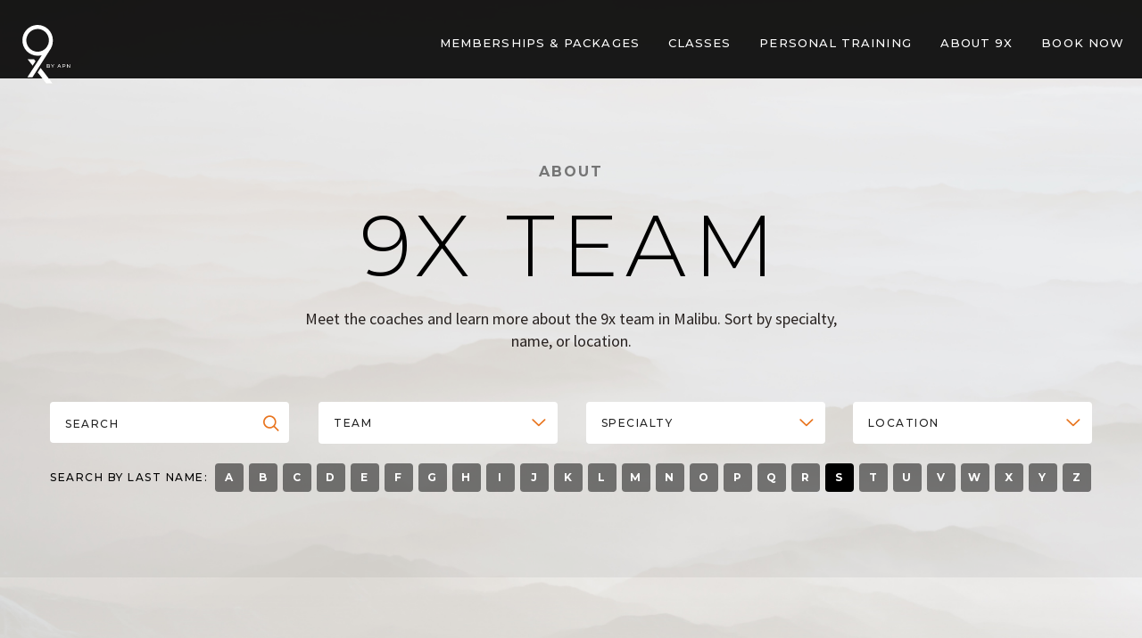

--- FILE ---
content_type: text/html; charset=UTF-8
request_url: https://9xfitness.com/about/9x-team/?alphabet=S
body_size: 10227
content:
<!doctype html>
<html lang="en-US" prefix="og: https://ogp.me/ns#">
<head>
	<meta charset="UTF-8" />
	<meta name="viewport" content="width=device-width, initial-scale=1" />
  <!-- Google Tag Manager -->
  <script>(function(w,d,s,l,i){w[l]=w[l]||[];w[l].push({'gtm.start':
    new Date().getTime(),event:'gtm.js'});var f=d.getElementsByTagName(s)[0],
  j=d.createElement(s),dl=l!='dataLayer'?'&l='+l:'';j.async=true;j.src='https://www.googletagmanager.com/gtm.js?id='+i+dl;f.parentNode.insertBefore(j,f);
})(window,document,'script','dataLayer','GTM-N52XHKG');</script>
<!-- Google tag (gtag.js) -->
<script async src="https://www.googletagmanager.com/gtag/js?id=UA-235238121-1"></script>
<script>
  window.dataLayer = window.dataLayer || [];
  function gtag(){dataLayer.push(arguments);}
  gtag('js', new Date());

  gtag('config', 'UA-235238121-1');
</script>
<!-- Google tag (gtag.js) -->
<script async src="https://www.googletagmanager.com/gtag/js?id=G-FXMY3V2M3W"></script>
<script>
  window.dataLayer = window.dataLayer || [];
  function gtag(){dataLayer.push(arguments);}
  gtag('js', new Date());

  gtag('config', 'G-FXMY3V2M3W');
</script>
<!-- End Google Tag Manager -->

	<script>
  (function(w,d,t,r,u){
    var f,n,i;
    w[u]=w[u]||[],f=function(){
      var o={ti:" 134600440"};
      o.q=w[u],w[u]=new UET(o),w[u].push("pageLoad")
    },
    n=d.createElement(t),n.src=r,n.async=1,n.onload=n.onreadystatechange=function(){
      var s=this.readyState;
      s&&s!=="loaded"&&s!=="complete"||(f(),n.onload=n.onreadystatechange=null)
    },
    i=d.getElementsByTagName(t)[0],i.parentNode.insertBefore(n,i)
  })
  (window,document,"script","//bat.bing.com/bat.js","uetq");
</script>
<!-- End Google Tag Manager -->
    <link rel="preconnect" href="https://fonts.googleapis.com">
    <link rel="shortcuticon" type="image/x-icon" href="https://9xfitness.com/wp-content/themes/apnlodge/images/favicon.ico"/>
    <link rel="icon" type="image/png" sizes="16x16" href="https://9xfitness.com/wp-content/themes/apnlodge/images/favicon-16x16.png">
    <link rel="icon" type="image/png" sizes="32x32" href="https://9xfitness.com/wp-content/themes/apnlodge/images/favicon-32x32.png">
    <link rel="apple-touch-icon" sizes="180x180" href="https://9xfitness.com/wp-content/themes/apnlodge/images/apple-touch-icon.png">
    <link rel="icon" type="image/vnd.microsoft.icon" sizes="150x150" href="https://9xfitness.com/wp-content/themes/apnlodge/images/mstile-150x150.png">
    <link rel="icon" type="image/png" sizes="192x192" href="https://9xfitness.com/wp-content/themes/apnlodge/images/android-chrome-192x192.png">
    <link rel="icon" type="image/png" sizes="384x384" href="https://9xfitness.com/wp-content/themes/apnlodge/images/android-chrome-384x384.png">
    <link rel="preconnect" href="https://fonts.gstatic.com" crossorigin>
    <link href="https://fonts.googleapis.com/css2?family=Montserrat:wght@300;400;500;600;700;800;900&family=Source+Sans+Pro:wght@300;400;600;700;900&display=swap" rel="stylesheet">
    <link rel="stylesheet" href="https://9xfitness.com/wp-content/themes/apnlodge/fontawesome/all.css" media="all"/>
    <script async="" src="//444130.tctm.co/t.js"></script>
	
<!-- Search Engine Optimization by Rank Math - https://rankmath.com/ -->
<title>9x Team in Malibu | 9x by APN</title>
<meta name="description" content="Meet the coaches and learn more about the 9x team in Malibu. We employ a team of fitness experts to help you make the most of your wellness."/>
<meta name="robots" content="follow, index, max-snippet:-1, max-video-preview:-1, max-image-preview:large"/>
<link rel="canonical" href="https://9xfitness.com/about/9x-team/" />
<meta property="og:locale" content="en_US" />
<meta property="og:type" content="article" />
<meta property="og:title" content="9x Team in Malibu | 9x by APN" />
<meta property="og:description" content="Meet the coaches and learn more about the 9x team in Malibu. We employ a team of fitness experts to help you make the most of your wellness." />
<meta property="og:url" content="https://9xfitness.com/about/9x-team/" />
<meta property="og:site_name" content="9x by APN" />
<meta property="og:updated_time" content="2023-08-18T08:39:06-06:00" />
<meta property="article:published_time" content="2022-02-17T09:06:10-06:00" />
<meta property="article:modified_time" content="2023-08-18T08:39:06-06:00" />
<meta name="twitter:card" content="summary_large_image" />
<meta name="twitter:title" content="9x Team in Malibu | 9x by APN" />
<meta name="twitter:description" content="Meet the coaches and learn more about the 9x team in Malibu. We employ a team of fitness experts to help you make the most of your wellness." />
<meta name="twitter:label1" content="Time to read" />
<meta name="twitter:data1" content="Less than a minute" />
<script type="application/ld+json" class="rank-math-schema">{"@context":"https://schema.org","@graph":[{"@type":"Place","@id":"https://9xfitness.com/#place","address":{"@type":"PostalAddress","streetAddress":"2205 Cordillera Way","addressLocality":"Edwards","addressRegion":"Colorado","postalCode":"81632","addressCountry":"United States of America"}},{"@type":["MedicalOrganization","Organization"],"@id":"https://9xfitness.com/#organization","name":"All Points North","url":"https://9xfitness.com","address":{"@type":"PostalAddress","streetAddress":"2205 Cordillera Way","addressLocality":"Edwards","addressRegion":"Colorado","postalCode":"81632","addressCountry":"United States of America"},"logo":{"@type":"ImageObject","@id":"https://9xfitness.com/#logo","url":"https://9xfitness.com/wp-content/uploads/2022/05/apn-logo.gif","contentUrl":"https://9xfitness.com/wp-content/uploads/2022/05/apn-logo.gif","caption":"All Points North","inLanguage":"en-US"},"location":{"@id":"https://9xfitness.com/#place"}},{"@type":"WebSite","@id":"https://9xfitness.com/#website","url":"https://9xfitness.com","name":"All Points North","publisher":{"@id":"https://9xfitness.com/#organization"},"inLanguage":"en-US"},{"@type":"WebPage","@id":"https://9xfitness.com/about/9x-team/#webpage","url":"https://9xfitness.com/about/9x-team/","name":"9x Team in Malibu | 9x by APN","datePublished":"2022-02-17T09:06:10-06:00","dateModified":"2023-08-18T08:39:06-06:00","isPartOf":{"@id":"https://9xfitness.com/#website"},"inLanguage":"en-US"},{"@type":"Person","@id":"https://9xfitness.com/about/9x-team/#author","name":"team@parachutedesign.ca","image":{"@type":"ImageObject","@id":"https://secure.gravatar.com/avatar/a97b33a1e9f2775719587dfd4e5ce0ec46ebe2d15f293d98b9868a56c55a952e?s=96&amp;d=mm&amp;r=g","url":"https://secure.gravatar.com/avatar/a97b33a1e9f2775719587dfd4e5ce0ec46ebe2d15f293d98b9868a56c55a952e?s=96&amp;d=mm&amp;r=g","caption":"team@parachutedesign.ca","inLanguage":"en-US"},"sameAs":["https://9xfitness.com"],"worksFor":{"@id":"https://9xfitness.com/#organization"}},{"@type":"Article","headline":"9x Team in Malibu | 9x by APN","keywords":"9x team","datePublished":"2022-02-17T09:06:10-06:00","dateModified":"2023-08-18T08:39:06-06:00","author":{"@id":"https://9xfitness.com/about/9x-team/#author","name":"team@parachutedesign.ca"},"publisher":{"@id":"https://9xfitness.com/#organization"},"description":"Meet the coaches and learn more about the 9x team in Malibu. We employ a team of fitness experts to help you make the most of your wellness.","name":"9x Team in Malibu | 9x by APN","@id":"https://9xfitness.com/about/9x-team/#richSnippet","isPartOf":{"@id":"https://9xfitness.com/about/9x-team/#webpage"},"inLanguage":"en-US","mainEntityOfPage":{"@id":"https://9xfitness.com/about/9x-team/#webpage"}}]}</script>
<!-- /Rank Math WordPress SEO plugin -->

<link rel="alternate" type="application/rss+xml" title="9x by APN &raquo; Feed" href="https://9xfitness.com/feed/" />
<link rel="alternate" type="application/rss+xml" title="9x by APN &raquo; Comments Feed" href="https://9xfitness.com/comments/feed/" />
<link rel="alternate" title="oEmbed (JSON)" type="application/json+oembed" href="https://9xfitness.com/wp-json/oembed/1.0/embed?url=https%3A%2F%2F9xfitness.com%2Fabout%2F9x-team%2F" />
<link rel="alternate" title="oEmbed (XML)" type="text/xml+oembed" href="https://9xfitness.com/wp-json/oembed/1.0/embed?url=https%3A%2F%2F9xfitness.com%2Fabout%2F9x-team%2F&#038;format=xml" />
<style id='wp-img-auto-sizes-contain-inline-css'>
img:is([sizes=auto i],[sizes^="auto," i]){contain-intrinsic-size:3000px 1500px}
/*# sourceURL=wp-img-auto-sizes-contain-inline-css */
</style>
<style id='wp-emoji-styles-inline-css'>

	img.wp-smiley, img.emoji {
		display: inline !important;
		border: none !important;
		box-shadow: none !important;
		height: 1em !important;
		width: 1em !important;
		margin: 0 0.07em !important;
		vertical-align: -0.1em !important;
		background: none !important;
		padding: 0 !important;
	}
/*# sourceURL=wp-emoji-styles-inline-css */
</style>
<link rel='stylesheet' id='wp-pagenavi-css' href='https://9xfitness.com/wp-content/plugins/wp-pagenavi/pagenavi-css.css?ver=2.70' media='all' />
<link rel='stylesheet' id='apnlodge-style-css' href='https://9xfitness.com/wp-content/themes/apnlodge/style.css?ver=1968558823' media='all' />
<link rel='stylesheet' id='slick-style-css' href='https://9xfitness.com/wp-content/themes/apnlodge/css/slick.css?ver=1968558823' media='all' />
<link rel='stylesheet' id='uniform-style-css' href='https://9xfitness.com/wp-content/themes/apnlodge/css/uniform.default.css?ver=1968558823' media='all' />
<link rel='stylesheet' id='our-team-style-css' href='https://9xfitness.com/wp-content/themes/apnlodge/css/our-team.css?ver=1968558823' media='all' />
<link rel='stylesheet' id='selectbox-style-css' href='https://9xfitness.com/wp-content/themes/apnlodge/css/jquery.selectBox.css?ver=1968558823' media='all' />
<script src="https://9xfitness.com/wp-includes/js/jquery/jquery.min.js?ver=3.7.1" id="jquery-core-js"></script>
<script src="https://9xfitness.com/wp-includes/js/jquery/jquery-migrate.min.js?ver=3.4.1" id="jquery-migrate-js"></script>
<script src="https://9xfitness.com/wp-content/themes/apnlodge/js/js-cookie.min.js?ver=6.9" id="js-cookie-js"></script>
<script id="tracking-js-extra">
var apn_object = {"ajax_url":"https://9xfitness.com/wp-admin/admin-ajax.php"};
//# sourceURL=tracking-js-extra
</script>
<script src="https://9xfitness.com/wp-content/themes/apnlodge/js/tracking.js?ver=1766952590" id="tracking-js"></script>
<script id="my-ajax-request-js-extra">
var MyAjax = {"ajaxurl":"https://9xfitness.com/wp-admin/admin-ajax.php"};
//# sourceURL=my-ajax-request-js-extra
</script>
<script src="https://9xfitness.com/wp-content/themes/apnlodge/js/ajax-career.js?ver=6.9" id="my-ajax-request-js"></script>
<link rel="https://api.w.org/" href="https://9xfitness.com/wp-json/" /><link rel="alternate" title="JSON" type="application/json" href="https://9xfitness.com/wp-json/wp/v2/pages/746" /><link rel="EditURI" type="application/rsd+xml" title="RSD" href="https://9xfitness.com/xmlrpc.php?rsd" />
<meta name="generator" content="WordPress 6.9" />
<link rel='shortlink' href='https://9xfitness.com/?p=746' />
<link rel="icon" href="https://9xfitness.com/wp-content/uploads/2022/09/cropped-9x-By-APN-Logo-1-32x32.png" sizes="32x32" />
<link rel="icon" href="https://9xfitness.com/wp-content/uploads/2022/09/cropped-9x-By-APN-Logo-1-192x192.png" sizes="192x192" />
<link rel="apple-touch-icon" href="https://9xfitness.com/wp-content/uploads/2022/09/cropped-9x-By-APN-Logo-1-180x180.png" />
<meta name="msapplication-TileImage" content="https://9xfitness.com/wp-content/uploads/2022/09/cropped-9x-By-APN-Logo-1-270x270.png" />
		<style id="wp-custom-css">
			.sub-terms > li:before,.terms > li:before  {
    content: "";
    width: 0px;
    height: 0px;
}
ul.terms {
    list-style-type: auto;
}
.page-id-32871 section.general-default-article-section {
    background: url(wp-content/uploads/2022/05/thank-you-page-3.jpg) rgba(0,0,0,.4);
    background-size: cover;
    background-repeat: no-repeat;
	background-blend-mode: multiply !important;
}
p.thank {
    font-weight: 300;
    font-size: 40px;
    color: #fff;
}
.detail {
    font-size: 26px;
    color: #fff;
    font-weight: 700;
}
.thanku-pge a {
    background: #e87722;
    color: #fff;
    padding: 8px 20px;
    font-size: 18px;
    font-weight: 700;
}
.bw-session__sub { display: none !important; }		</style>
		<style id='global-styles-inline-css'>
:root{--wp--preset--aspect-ratio--square: 1;--wp--preset--aspect-ratio--4-3: 4/3;--wp--preset--aspect-ratio--3-4: 3/4;--wp--preset--aspect-ratio--3-2: 3/2;--wp--preset--aspect-ratio--2-3: 2/3;--wp--preset--aspect-ratio--16-9: 16/9;--wp--preset--aspect-ratio--9-16: 9/16;--wp--preset--color--black: #000000;--wp--preset--color--cyan-bluish-gray: #abb8c3;--wp--preset--color--white: #ffffff;--wp--preset--color--pale-pink: #f78da7;--wp--preset--color--vivid-red: #cf2e2e;--wp--preset--color--luminous-vivid-orange: #ff6900;--wp--preset--color--luminous-vivid-amber: #fcb900;--wp--preset--color--light-green-cyan: #7bdcb5;--wp--preset--color--vivid-green-cyan: #00d084;--wp--preset--color--pale-cyan-blue: #8ed1fc;--wp--preset--color--vivid-cyan-blue: #0693e3;--wp--preset--color--vivid-purple: #9b51e0;--wp--preset--gradient--vivid-cyan-blue-to-vivid-purple: linear-gradient(135deg,rgb(6,147,227) 0%,rgb(155,81,224) 100%);--wp--preset--gradient--light-green-cyan-to-vivid-green-cyan: linear-gradient(135deg,rgb(122,220,180) 0%,rgb(0,208,130) 100%);--wp--preset--gradient--luminous-vivid-amber-to-luminous-vivid-orange: linear-gradient(135deg,rgb(252,185,0) 0%,rgb(255,105,0) 100%);--wp--preset--gradient--luminous-vivid-orange-to-vivid-red: linear-gradient(135deg,rgb(255,105,0) 0%,rgb(207,46,46) 100%);--wp--preset--gradient--very-light-gray-to-cyan-bluish-gray: linear-gradient(135deg,rgb(238,238,238) 0%,rgb(169,184,195) 100%);--wp--preset--gradient--cool-to-warm-spectrum: linear-gradient(135deg,rgb(74,234,220) 0%,rgb(151,120,209) 20%,rgb(207,42,186) 40%,rgb(238,44,130) 60%,rgb(251,105,98) 80%,rgb(254,248,76) 100%);--wp--preset--gradient--blush-light-purple: linear-gradient(135deg,rgb(255,206,236) 0%,rgb(152,150,240) 100%);--wp--preset--gradient--blush-bordeaux: linear-gradient(135deg,rgb(254,205,165) 0%,rgb(254,45,45) 50%,rgb(107,0,62) 100%);--wp--preset--gradient--luminous-dusk: linear-gradient(135deg,rgb(255,203,112) 0%,rgb(199,81,192) 50%,rgb(65,88,208) 100%);--wp--preset--gradient--pale-ocean: linear-gradient(135deg,rgb(255,245,203) 0%,rgb(182,227,212) 50%,rgb(51,167,181) 100%);--wp--preset--gradient--electric-grass: linear-gradient(135deg,rgb(202,248,128) 0%,rgb(113,206,126) 100%);--wp--preset--gradient--midnight: linear-gradient(135deg,rgb(2,3,129) 0%,rgb(40,116,252) 100%);--wp--preset--font-size--small: 13px;--wp--preset--font-size--medium: 20px;--wp--preset--font-size--large: 36px;--wp--preset--font-size--x-large: 42px;--wp--preset--spacing--20: 0.44rem;--wp--preset--spacing--30: 0.67rem;--wp--preset--spacing--40: 1rem;--wp--preset--spacing--50: 1.5rem;--wp--preset--spacing--60: 2.25rem;--wp--preset--spacing--70: 3.38rem;--wp--preset--spacing--80: 5.06rem;--wp--preset--shadow--natural: 6px 6px 9px rgba(0, 0, 0, 0.2);--wp--preset--shadow--deep: 12px 12px 50px rgba(0, 0, 0, 0.4);--wp--preset--shadow--sharp: 6px 6px 0px rgba(0, 0, 0, 0.2);--wp--preset--shadow--outlined: 6px 6px 0px -3px rgb(255, 255, 255), 6px 6px rgb(0, 0, 0);--wp--preset--shadow--crisp: 6px 6px 0px rgb(0, 0, 0);}:where(.is-layout-flex){gap: 0.5em;}:where(.is-layout-grid){gap: 0.5em;}body .is-layout-flex{display: flex;}.is-layout-flex{flex-wrap: wrap;align-items: center;}.is-layout-flex > :is(*, div){margin: 0;}body .is-layout-grid{display: grid;}.is-layout-grid > :is(*, div){margin: 0;}:where(.wp-block-columns.is-layout-flex){gap: 2em;}:where(.wp-block-columns.is-layout-grid){gap: 2em;}:where(.wp-block-post-template.is-layout-flex){gap: 1.25em;}:where(.wp-block-post-template.is-layout-grid){gap: 1.25em;}.has-black-color{color: var(--wp--preset--color--black) !important;}.has-cyan-bluish-gray-color{color: var(--wp--preset--color--cyan-bluish-gray) !important;}.has-white-color{color: var(--wp--preset--color--white) !important;}.has-pale-pink-color{color: var(--wp--preset--color--pale-pink) !important;}.has-vivid-red-color{color: var(--wp--preset--color--vivid-red) !important;}.has-luminous-vivid-orange-color{color: var(--wp--preset--color--luminous-vivid-orange) !important;}.has-luminous-vivid-amber-color{color: var(--wp--preset--color--luminous-vivid-amber) !important;}.has-light-green-cyan-color{color: var(--wp--preset--color--light-green-cyan) !important;}.has-vivid-green-cyan-color{color: var(--wp--preset--color--vivid-green-cyan) !important;}.has-pale-cyan-blue-color{color: var(--wp--preset--color--pale-cyan-blue) !important;}.has-vivid-cyan-blue-color{color: var(--wp--preset--color--vivid-cyan-blue) !important;}.has-vivid-purple-color{color: var(--wp--preset--color--vivid-purple) !important;}.has-black-background-color{background-color: var(--wp--preset--color--black) !important;}.has-cyan-bluish-gray-background-color{background-color: var(--wp--preset--color--cyan-bluish-gray) !important;}.has-white-background-color{background-color: var(--wp--preset--color--white) !important;}.has-pale-pink-background-color{background-color: var(--wp--preset--color--pale-pink) !important;}.has-vivid-red-background-color{background-color: var(--wp--preset--color--vivid-red) !important;}.has-luminous-vivid-orange-background-color{background-color: var(--wp--preset--color--luminous-vivid-orange) !important;}.has-luminous-vivid-amber-background-color{background-color: var(--wp--preset--color--luminous-vivid-amber) !important;}.has-light-green-cyan-background-color{background-color: var(--wp--preset--color--light-green-cyan) !important;}.has-vivid-green-cyan-background-color{background-color: var(--wp--preset--color--vivid-green-cyan) !important;}.has-pale-cyan-blue-background-color{background-color: var(--wp--preset--color--pale-cyan-blue) !important;}.has-vivid-cyan-blue-background-color{background-color: var(--wp--preset--color--vivid-cyan-blue) !important;}.has-vivid-purple-background-color{background-color: var(--wp--preset--color--vivid-purple) !important;}.has-black-border-color{border-color: var(--wp--preset--color--black) !important;}.has-cyan-bluish-gray-border-color{border-color: var(--wp--preset--color--cyan-bluish-gray) !important;}.has-white-border-color{border-color: var(--wp--preset--color--white) !important;}.has-pale-pink-border-color{border-color: var(--wp--preset--color--pale-pink) !important;}.has-vivid-red-border-color{border-color: var(--wp--preset--color--vivid-red) !important;}.has-luminous-vivid-orange-border-color{border-color: var(--wp--preset--color--luminous-vivid-orange) !important;}.has-luminous-vivid-amber-border-color{border-color: var(--wp--preset--color--luminous-vivid-amber) !important;}.has-light-green-cyan-border-color{border-color: var(--wp--preset--color--light-green-cyan) !important;}.has-vivid-green-cyan-border-color{border-color: var(--wp--preset--color--vivid-green-cyan) !important;}.has-pale-cyan-blue-border-color{border-color: var(--wp--preset--color--pale-cyan-blue) !important;}.has-vivid-cyan-blue-border-color{border-color: var(--wp--preset--color--vivid-cyan-blue) !important;}.has-vivid-purple-border-color{border-color: var(--wp--preset--color--vivid-purple) !important;}.has-vivid-cyan-blue-to-vivid-purple-gradient-background{background: var(--wp--preset--gradient--vivid-cyan-blue-to-vivid-purple) !important;}.has-light-green-cyan-to-vivid-green-cyan-gradient-background{background: var(--wp--preset--gradient--light-green-cyan-to-vivid-green-cyan) !important;}.has-luminous-vivid-amber-to-luminous-vivid-orange-gradient-background{background: var(--wp--preset--gradient--luminous-vivid-amber-to-luminous-vivid-orange) !important;}.has-luminous-vivid-orange-to-vivid-red-gradient-background{background: var(--wp--preset--gradient--luminous-vivid-orange-to-vivid-red) !important;}.has-very-light-gray-to-cyan-bluish-gray-gradient-background{background: var(--wp--preset--gradient--very-light-gray-to-cyan-bluish-gray) !important;}.has-cool-to-warm-spectrum-gradient-background{background: var(--wp--preset--gradient--cool-to-warm-spectrum) !important;}.has-blush-light-purple-gradient-background{background: var(--wp--preset--gradient--blush-light-purple) !important;}.has-blush-bordeaux-gradient-background{background: var(--wp--preset--gradient--blush-bordeaux) !important;}.has-luminous-dusk-gradient-background{background: var(--wp--preset--gradient--luminous-dusk) !important;}.has-pale-ocean-gradient-background{background: var(--wp--preset--gradient--pale-ocean) !important;}.has-electric-grass-gradient-background{background: var(--wp--preset--gradient--electric-grass) !important;}.has-midnight-gradient-background{background: var(--wp--preset--gradient--midnight) !important;}.has-small-font-size{font-size: var(--wp--preset--font-size--small) !important;}.has-medium-font-size{font-size: var(--wp--preset--font-size--medium) !important;}.has-large-font-size{font-size: var(--wp--preset--font-size--large) !important;}.has-x-large-font-size{font-size: var(--wp--preset--font-size--x-large) !important;}
/*# sourceURL=global-styles-inline-css */
</style>
</head>

<body class="wp-singular page-template page-template-templates page-template-our-team page-template-templatesour-team-php page page-id-746 page-child parent-pageid-47 wp-theme-apnlodge">
<!-- Google Tag Manager (noscript) -->
<noscript><iframe src="https://www.googletagmanager.com/ns.html?id=GTM-N52XHKG"
height="0" width="0" style="display:none;visibility:hidden"></iframe></noscript>
<!-- End Google Tag Manager (noscript) -->
<div id="main">
      <div class="connect_overlay_bg"> <span class="connect_close"><i class="fa-regular fa-xmark"></i></span>
      <div class="connect-heading">
              <h4>Book a Class</h4>
              <p>Fill out your information to receive a free, confidential call from the team at All Points North.</p>
              <div class="admission-phone"><i class="fa-regular fa-phone"></i>OR EMAIL US at<br><a href="tel:info@9xfitness.com">info@9xfitness.com</a></div>
            </div>
              <div class="common_form">
          <div class="frm_forms  with_frm_style frm_style_formidable-style" id="">
            <p><!--script type="text/javascript" src="https://hipaa.jotform.com/jsform/220826954729063"></script--><br />
    <iframe
      id="JotFormIFrame-220826954729063"
      title="Contact Us - Slide Over"
      onload="window.parent.scrollTo(0,0)"
      allowtransparency="true"
      allowfullscreen="true"
      allow="geolocation; microphone; camera"
      src="https://hipaa.jotform.com/220826954729063"
      frameborder="0"
      style="
      min-width: 100%;
      height:539px;
      border:none;"
      scrolling="no"
    ><br />
    </iframe><br />
    <script type="text/javascript">
    var ifr = document.getElementById("JotFormIFrame-220826954729063");
    if (ifr) {
      var src = ifr.src;
      var iframeParams = [];
      if (window.location.href && window.location.href.indexOf("?") > -1) {
        iframeParams = iframeParams.concat(window.location.href.substr(window.location.href.indexOf("?") + 1).split('&'));
      }
      if (src && src.indexOf("?") > -1) {
        iframeParams = iframeParams.concat(src.substr(src.indexOf("?") + 1).split("&"));
        src = src.substr(0, src.indexOf("?"))
      }
      iframeParams.push("isIframeEmbed=1&referrer_url=&referrer_url_last=&converting_url=https%3A%2F%2F9xfitness.com%2Fabout%2F9x-team%2F%3Falphabet%3DS&landing_page_url=https%3A%2F%2F9xfitness.com%2Fabout%2F9x-team%2F%3Falphabet%3DS&landing_page_url_last=https%3A%2F%2F9xfitness.com%2Fabout%2F9x-team%2F%3Falphabet%3DS&custom_google_client_id=&google_client_id_ga3=");
      ifr.src = src + "?" + iframeParams.join('&');
    }
    window.handleIFrameMessage = function(e) {
      if (typeof e.data === 'object') { return; }
      var args = e.data.split(":");
      if (args.length > 2) { iframe = document.getElementById("JotFormIFrame-" + args[(args.length - 1)]); } else { iframe = document.getElementById("JotFormIFrame"); }
      if (!iframe) { return; }
      switch (args[0]) {
        case "scrollIntoView":
          iframe.scrollIntoView();
          break;
        case "setHeight":
          iframe.style.height = args[1] + "px";
          if (!isNaN(args[1]) && parseInt(iframe.style.minHeight) > parseInt(args[1])) {
            iframe.style.minHeight = args[1] + "px";
          }
          break;
        case "collapseErrorPage":
          if (iframe.clientHeight > window.innerHeight) {
            iframe.style.height = window.innerHeight + "px";
          }
          break;
        case "reloadPage":
          window.location.reload();
          break;
        case "loadScript":
          if( !window.isPermitted(e.origin, ['jotform.com', 'jotform.pro']) ) { break; }
          var src = args[1];
          if (args.length > 3) {
              src = args[1] + ':' + args[2];
          }
          var script = document.createElement('script');
          script.src = src;
          script.type = 'text/javascript';
          document.body.appendChild(script);
          break;
        case "exitFullscreen":
          if      (window.document.exitFullscreen)        window.document.exitFullscreen();
          else if (window.document.mozCancelFullScreen)   window.document.mozCancelFullScreen();
          else if (window.document.mozCancelFullscreen)   window.document.mozCancelFullScreen();
          else if (window.document.webkitExitFullscreen)  window.document.webkitExitFullscreen();
          else if (window.document.msExitFullscreen)      window.document.msExitFullscreen();
          break;
      }
      var isJotForm = (e.origin.indexOf("jotform") > -1) ? true : false;
      if(isJotForm && "contentWindow" in iframe && "postMessage" in iframe.contentWindow) {
        var urls = {"docurl":encodeURIComponent(document.URL),"referrer":encodeURIComponent(document.referrer)};
        iframe.contentWindow.postMessage(JSON.stringify({"type":"urls","value":urls}), "*");
      }
    };
    window.isPermitted = function(originUrl, whitelisted_domains) {
      var url = document.createElement('a');
      url.href = originUrl;
      var hostname = url.hostname;
      var result = false;
      if( typeof hostname !== 'undefined' ) {
        whitelisted_domains.forEach(function(element) {
            if( hostname.slice((-1 * element.length - 1)) === '.'.concat(element) ||  hostname === element ) {
                result = true;
            }
        });
        return result;
      }
    };
    if (window.addEventListener) {
      window.addEventListener("message", handleIFrameMessage, false);
    } else if (window.attachEvent) {
      window.attachEvent("onmessage", handleIFrameMessage);
    }
    </script></p>
          </div>
        </div>
          </div>
    <header id="main_header" class="main_header">
    <div class="container-lg">
      <div class="header flex">
        <div class="logo">
                  <span class="logo-pos normal-logo">
            <a href="https://9xfitness.com"><img src="https://9xfitness.com/wp-content/uploads/2022/09/9x-By-APN-Logo-white-3.svg" alt=""/></a>
          </span>
                          <span class="logo-pos fixed-logo"> <a href="https://9xfitness.com"><img src="https://9xfitness.com/wp-content/uploads/2022/09/9x-By-APN-Logo-white-3.svg" alt=""/></a>
          </span>
                </div>
                  <div class="mobile_logo">
            <a href="https://9xfitness.com">
              <img src="https://9xfitness.com/wp-content/uploads/2022/09/9x-By-APN-Logo-white-3.svg" alt=""/>
            </a>
          </div>
                        <div class="toggle_button flex flex-center"> <a href="javascript:void();"> <span class="line line1"></span> <span class="line line2"></span> <span class="line line3"></span> </a> </div>
                <div class="header_right mobile_menu flex">
          <nav class="navigation">
            <ul class="main_menu"><li id="menu-item-35624" class="menu-item menu-item-type-post_type menu-item-object-page menu-item-has-children menu-item-35624"><a href="https://9xfitness.com/packages/">Memberships &#038; Packages</a>
<ul class="sub-menu">
	<li id="menu-item-35780" class="menu-item menu-item-type-post_type menu-item-object-page menu-item-35780"><a href="https://9xfitness.com/memberships/">9x Memberships</a></li>
</ul>
</li>
<li id="menu-item-34660" class="menu-item menu-item-type-post_type menu-item-object-page menu-item-34660"><a href="https://9xfitness.com/signature-9x-class/">Classes</a></li>
<li id="menu-item-34789" class="menu-item menu-item-type-post_type menu-item-object-page menu-item-34789"><a href="https://9xfitness.com/personal-training/">Personal Training</a></li>
<li id="menu-item-35184" class="menu-item menu-item-type-custom menu-item-object-custom menu-item-has-children menu-item-35184"><a href="#">About 9x</a>
<ul class="sub-menu">
	<li id="menu-item-35073" class="menu-item menu-item-type-post_type menu-item-object-page menu-item-35073"><a href="https://9xfitness.com/mind-body-assessment/">Assessment</a></li>
	<li id="menu-item-35851" class="menu-item menu-item-type-post_type menu-item-object-page menu-item-35851"><a href="https://9xfitness.com/9x-locations/fort-worth-gym/">Dallas-Fort Worth Studio</a></li>
	<li id="menu-item-35183" class="menu-item menu-item-type-post_type menu-item-object-page menu-item-35183"><a href="https://9xfitness.com/hours/">Gym Hours &#038; Schedule</a></li>
</ul>
</li>
<li id="menu-item-35809" class="menu-item menu-item-type-post_type menu-item-object-page menu-item-35809"><a href="https://9xfitness.com/book-a-dfw-class/">BOOK NOW</a></li>
</ul>          </nav>
        </div>
                    </div>
    </div>
  </header>
  <!-- end of main header -->
  <main id="mainContent">

<section class="our-team-head pos-relative">
  <div class="container">
    <div class="our-team-head-inner"> <small>About</small>
      <h1>9x Team</h1>
        <p>Meet the coaches and learn more about the 9x team in Malibu. Sort by specialty, name, or location.</p>
      <div class="search-filter">
        
          <div class="team_filter select-main">
            <div class="select1-of-4 srch_wrap pos-relative">
            <form id="team-filter" class="" method="get" action="">
              <input type="text" placeholder="Search" value="" name="search" id="search">
              <input type="submit" value="">
            </form>
            </div>
            <div class="wrap-of-4">
            <form action="" method="get" name="team_form" class="frm_field frm1-of-2 flex">
            <div class="select1-of-4">
              <select name="team_name" id="team_name" onchange="this.form.submit()">
                <option value="">Team</option>
                                  </select>
            </div>
            <!-- end of select main -->
            <div class="select1-of-4">
              <select name="specialty" id="specialty" onchange="this.form.submit()">
                <option value="">Specialty</option>
                <option value="Group Classes" >Group Classes</option>
                <option value="Personal Training" >Personal Training</option>
                <option value="EMS Training" >EMS Training</option>
                <option value="Assessment" >Assessment</option>          
              </select>
            </div>
            <!-- end of select main -->
            <div class="select1-of-4">
              <select name="location" id="location" onchange="this.form.submit()">
                <option value="">Location</option>
                <option value="9x Malibu" >9x Malibu</option>
                <option value="9x London" >9x London</option>
				<option value="9x at the Lodge" >9x at the Lodge</option>
              </select>
            </div>
        </form>
        </div>
            
          </div>
        </form>
      </div>
      <div class="search-by flex"> <span class="sb">Search by last name:</span>
        <ul class="flex">
            <li><a href="https://9xfitness.com/about/9x-team/?alphabet=A" class="alpha ">A</a></li>
            <li><a href="https://9xfitness.com/about/9x-team/?alphabet=B" class="alpha ">b</a></li>
            <li><a href="https://9xfitness.com/about/9x-team/?alphabet=C" class="alpha ">c</a></li>
            <li><a href="https://9xfitness.com/about/9x-team/?alphabet=D" class="alpha ">d</a></li>
            <li><a href="https://9xfitness.com/about/9x-team/?alphabet=E" class="alpha ">e</a></li>
            <li><a href="https://9xfitness.com/about/9x-team/?alphabet=F" class="alpha ">f</a></li>
            <li><a href="https://9xfitness.com/about/9x-team/?alphabet=G" class="alpha ">g</a></li>
            <li><a href="https://9xfitness.com/about/9x-team/?alphabet=H" class="alpha ">h</a></li>
            <li><a href="https://9xfitness.com/about/9x-team/?alphabet=I" class="alpha ">i</a></li>
            <li><a href="https://9xfitness.com/about/9x-team/?alphabet=J" class="alpha ">j</a></li>
            <li><a href="https://9xfitness.com/about/9x-team/?alphabet=K" class="alpha ">k</a></li>
            <li><a href="https://9xfitness.com/about/9x-team/?alphabet=L" class="alpha ">l</a></li>
            <li><a href="https://9xfitness.com/about/9x-team/?alphabet=M" class="alpha ">m</a></li>
            <li><a href="https://9xfitness.com/about/9x-team/?alphabet=N" class="alpha ">n</a></li>
            <li><a href="https://9xfitness.com/about/9x-team/?alphabet=O" class="alpha ">o</a></li>
            <li><a href="https://9xfitness.com/about/9x-team/?alphabet=P" class="alpha ">p</a></li>
            <li><a href="https://9xfitness.com/about/9x-team/?alphabet=Q" class="alpha ">q</a></li>
            <li><a href="https://9xfitness.com/about/9x-team/?alphabet=R" class="alpha ">r</a></li>
            <li><a href="https://9xfitness.com/about/9x-team/?alphabet=S" class="alpha current">s</a></li>
            <li><a href="https://9xfitness.com/about/9x-team/?alphabet=T" class="alpha ">t</a></li>
            <li><a href="https://9xfitness.com/about/9x-team/?alphabet=U" class="alpha ">u</a></li>
            <li><a href="https://9xfitness.com/about/9x-team/?alphabet=V" class="alpha ">v</a></li>
            <li><a href="https://9xfitness.com/about/9x-team/?alphabet=W" class="alpha ">w</a></li>
            <li><a href="https://9xfitness.com/about/9x-team/?alphabet=X" class="alpha ">x</a></li>
            <li><a href="https://9xfitness.com/about/9x-team/?alphabet=Y" class="alpha ">y</a></li>
            <li><a href="https://9xfitness.com/about/9x-team/?alphabet=Z" class="alpha ">z</a></li>                               
            </ul>
      </div>
    </div>
    <!-- end of our team head inner --> 
  </div>
</section>
<!-- end of our team head -->

<section class="our-team-page-section" id="teamfilter">
  <div class="container">
    <div class="our-team-main">
                    <div id="ajax-load-more-people" class="more load_more">
        	<ul class="listing blog_list" id="blog_list" data-path="https://9xfitness.com/wp-content/themes/apnlodge" data-post-type="team" data-category="28" data-taxonomy="team_category" data-year="" data-searchblog="" data-month="" data-postsCount="0" data-specialty="" data-location="" data-pageNumber="" data-author="" data-display-posts="20" data-post-not-in="" data-alphabetSort="S" data-button-text="Show More Team Members">
    	        </ul>
        </div>
          </div>
  </div>
</section>

  </main>
</div>
<footer id="main_footer" class="">
  <div class="footer_top">
    <picture>
      <source srcset="https://9xfitness.com/wp-content/themes/apnlodge/images/footer-mountain-range@2x.png" media="(min-width: 1024px)">
      <source srcset="https://9xfitness.com/wp-content/themes/apnlodge/images/footer-mountain-range@2x.png" media="(min-width: 481px)">
      <img src="https://9xfitness.com/wp-content/themes/apnlodge/images/footer-mountain-range-mobile@2x.png" srcset="https://9xfitness.com/wp-content/themes/apnlodge/images/footer-mountain-range-mobile@2x.png" alt="footer_top_mobile"> </picture>
  </div>
  <div class="footer_bg pos-relative">
    <div class="container">
      <div class="container-md">
        <div class="footer">
          <div class="footer-top flex">
            <div class="ftr-left">
				<div class="ftr-lt-txt">
                          <div class="ftr-logo hide-in-mobile">
                <img src="https://9xfitness.com/wp-content/uploads/2022/09/9x-By-APN-Logo-white-3.svg" alt=""/>
              </div>
                          <!-- end of ftr logo -->
                          <div class="ftr-address hide-in-mobile">
                <p>Fort Worth, TX: <span style="color: #ffffff;"><a style="color: #ffffff;" href="tel:+18178036683">817.803.6683</a> </span></p>
                <p><span><a 
href="https://www.google.com/maps/place/9x+by+APN+-+Malibu+Fitness/@34.0365801,-118.6881572,17z/data=!3m2!4b1!5s0x80e81e328d465777:0xa88ad6ed91daa715!4m5!3m4!1s0x80e81fb8c57c1297:0x71b04ad0d774a6d2!8m2!3d34.0365801!4d-118.6859685" target="_blank"><i class="fa-light fa-map"></i></a></span></p>
              </div>
                          <!-- end of ftr address -->
              <div class="ftr-btns hide-in-desktop hide-in-tablet"> <a 
href="https://www.google.com/maps/place/9x+by+APN+-+Malibu+Fitness/@34.0365801,-118.6881572,17z/data=!3m2!4b1!5s0x80e81e328d465777:0xa88ad6ed91daa715!4m5!3m4!1s0x80e81fb8c57c1297:0x71b04ad0d774a6d2!8m2!3d34.0365801!4d-118.6859685" class="button" target="_blank">Get Directions</a> <a href="https://9xfitness.com/book-a-class/" class="button">Contact Us</a> </div>
			  </div>
                          </div>
            <!-- end of ftr left -->
                      <div class="ftr-right">
              <ul class="social_icons">
                                      <li><span><a href="https://www.facebook.com/9xbyapn/" target="_blank" rel="noopener noreferrer"><i class="fa-brands fa-facebook-f"></i></a></span></li>
                                    <li><span><a href="https://www.instagram.com/9xbyapn/" target="_blank" rel="noopener noreferrer"><i class="fa-brands fa-instagram"></i></a></span></li>
                                    <li><span><a href="https://www.youtube.com/channel/UCmj366waQRrrB6H9UI-Er1w" target="_blank" rel="noopener noreferrer"><i class="fa-brands fa-youtube"></i></a></span></li>
                              </ul>
            </div>
            <!-- end of ftr left --> 
                    </div>
          
                          <hr>
        <div class="footer_middle flex">
                      <div class="footer-menu footer1-of-4">
              <ul class="menu-list"><li id="menu-item-34837" class="menu-item menu-item-type-post_type menu-item-object-page menu-item-home current-menu-ancestor current-menu-parent current_page_parent current_page_ancestor menu-item-has-children menu-item-34837"><a href="https://9xfitness.com/">About</a>
<ul class="sub-menu">
	<li id="menu-item-34836" class="menu-item menu-item-type-post_type menu-item-object-page current-menu-item page_item page-item-746 current_page_item menu-item-34836"><a href="https://9xfitness.com/about/9x-team/" aria-current="page">9x Team</a></li>
	<li id="menu-item-34822" class="menu-item menu-item-type-post_type menu-item-object-page menu-item-34822"><a href="https://9xfitness.com/gym-locations/">Locations</a></li>
	<li id="menu-item-35120" class="menu-item menu-item-type-post_type menu-item-object-page menu-item-35120"><a href="https://9xfitness.com/packages/">9x Packages</a></li>
	<li id="menu-item-35182" class="menu-item menu-item-type-post_type menu-item-object-page menu-item-35182"><a href="https://9xfitness.com/hours/">Gym Schedule</a></li>
</ul>
</li>
</ul>            </div>
                                      <div class="footer-menu footer1-of-4">
                <ul class="menu-list"><li id="menu-item-34838" class="menu-item menu-item-type-post_type menu-item-object-page menu-item-home menu-item-has-children menu-item-34838"><a href="https://9xfitness.com/">Fitness</a>
<ul class="sub-menu">
	<li id="menu-item-34840" class="menu-item menu-item-type-post_type menu-item-object-page menu-item-34840"><a href="https://9xfitness.com/signature-9x-class/">9x Class</a></li>
	<li id="menu-item-34839" class="menu-item menu-item-type-post_type menu-item-object-page menu-item-34839"><a href="https://9xfitness.com/personal-training/">Personal Training</a></li>
</ul>
</li>
</ul>              </div>
                        <div class="footer-menu footer1-of-4">
              <ul class="menu-list"><li id="menu-item-34842" class="menu-item menu-item-type-post_type menu-item-object-page menu-item-home menu-item-has-children menu-item-34842"><a href="https://9xfitness.com/">Reservations</a>
<ul class="sub-menu">
	<li id="menu-item-35819" class="menu-item menu-item-type-post_type menu-item-object-page menu-item-35819"><a href="https://9xfitness.com/book-a-dfw-class/">Book a Class – DFW</a></li>
</ul>
</li>
</ul>            </div>
                          <div class="footer-menu footer1-of-4">
                <ul class="menu-list"><li id="menu-item-34844" class="menu-item menu-item-type-post_type menu-item-object-page menu-item-home menu-item-has-children menu-item-34844"><a href="https://9xfitness.com/">Get in Touch</a>
<ul class="sub-menu">
	<li id="menu-item-34830" class="menu-item menu-item-type-custom menu-item-object-custom menu-item-34830"><a href="mailto:team@9xfitness.com">Email Us: team@9xfitness.com</a></li>
	<li id="menu-item-35813" class="menu-item menu-item-type-custom menu-item-object-custom menu-item-35813"><a href="tel:+18178036683">Fort Worth Gym: 817.803.6683</a></li>
</ul>
</li>
</ul>              </div>
                      </div>
                          <div class="footer_btm">
            <hr>
            <div class="copyrights flex flex-vcenter">
                          <div class="copyright_text alignleft">
                <p>© 2025 All Points North, 2022. All rights reserved.</p>
              </div>
                          <div class="copyright_links alignright">
                <ul>
                  <li><a href="https://apn.com/privacy-policy/">Privacy</a></li>
                  <li><a href="https://apn.com/terms-conditions/">Terms &amp; Conditions</a></li>
                </ul>
              </div>
            </div>
          </div>
        </div>
      </div>
    </div>
  </div>
</footer>

<script type="text/javascript"> _linkedin_partner_id = "3983436"; window._linkedin_data_partner_ids = window._linkedin_data_partner_ids || []; window._linkedin_data_partner_ids.push(_linkedin_partner_id); </script><script type="text/javascript"> (function(l) { if (!l){window.lintrk = function(a,b){window.lintrk.q.push([a,b])}; window.lintrk.q=[]} var s = document.getElementsByTagName("script")[0]; var b = document.createElement("script"); b.type = "text/javascript";b.async = true; b.src = "https://snap.licdn.com/li.lms-analytics/insight.min.js"; s.parentNode.insertBefore(b, s);})(window.lintrk); </script> <noscript> <img height="1" width="1" style="display:none;" alt="" src="https://px.ads.linkedin.com/collect/?pid=3983436&fmt=gif" /> </noscript>
  <script type="speculationrules">
{"prefetch":[{"source":"document","where":{"and":[{"href_matches":"/*"},{"not":{"href_matches":["/wp-*.php","/wp-admin/*","/wp-content/uploads/*","/wp-content/*","/wp-content/plugins/*","/wp-content/themes/apnlodge/*","/*\\?(.+)"]}},{"not":{"selector_matches":"a[rel~=\"nofollow\"]"}},{"not":{"selector_matches":".no-prefetch, .no-prefetch a"}}]},"eagerness":"conservative"}]}
</script>
<script src="https://9xfitness.com/wp-content/themes/apnlodge/js/slick.min.js?ver=1968558823" id="slick-min-js"></script>
<script src="https://9xfitness.com/wp-content/themes/apnlodge/js/custom-slick.js?ver=1968558823" id="custom-slick-js"></script>
<script src="https://9xfitness.com/wp-content/themes/apnlodge/js/jquery.uniform.js?ver=1968558823" id="jquery-uniform-js"></script>
<script src="https://9xfitness.com/wp-content/themes/apnlodge/js/custom-uniform.js?ver=1968558823" id="custom-uniform-js"></script>
<script src="https://9xfitness.com/wp-content/themes/apnlodge/js/custom-script.js?ver=1968558823" id="custom-script-js"></script>
<script src="https://9xfitness.com/wp-content/themes/apnlodge/js/load-more-people.js?ver=1968558823" id="load-more-team-js"></script>
<script src="https://9xfitness.com/wp-content/themes/apnlodge/js/jquery.selectbox.js?ver=1968558823" id="selectbox-script-js"></script>
<script src="https://9xfitness.com/wp-content/themes/apnlodge/js/custom-select.js?ver=1968558823" id="selectbox-custom-script-js"></script>
<script src="https://9xfitness.com/wp-content/plugins/page-links-to/dist/new-tab.js?ver=3.3.6" id="page-links-to-js"></script>
<script id="wp-emoji-settings" type="application/json">
{"baseUrl":"https://s.w.org/images/core/emoji/17.0.2/72x72/","ext":".png","svgUrl":"https://s.w.org/images/core/emoji/17.0.2/svg/","svgExt":".svg","source":{"concatemoji":"https://9xfitness.com/wp-includes/js/wp-emoji-release.min.js?ver=6.9"}}
</script>
<script type="module">
/*! This file is auto-generated */
const a=JSON.parse(document.getElementById("wp-emoji-settings").textContent),o=(window._wpemojiSettings=a,"wpEmojiSettingsSupports"),s=["flag","emoji"];function i(e){try{var t={supportTests:e,timestamp:(new Date).valueOf()};sessionStorage.setItem(o,JSON.stringify(t))}catch(e){}}function c(e,t,n){e.clearRect(0,0,e.canvas.width,e.canvas.height),e.fillText(t,0,0);t=new Uint32Array(e.getImageData(0,0,e.canvas.width,e.canvas.height).data);e.clearRect(0,0,e.canvas.width,e.canvas.height),e.fillText(n,0,0);const a=new Uint32Array(e.getImageData(0,0,e.canvas.width,e.canvas.height).data);return t.every((e,t)=>e===a[t])}function p(e,t){e.clearRect(0,0,e.canvas.width,e.canvas.height),e.fillText(t,0,0);var n=e.getImageData(16,16,1,1);for(let e=0;e<n.data.length;e++)if(0!==n.data[e])return!1;return!0}function u(e,t,n,a){switch(t){case"flag":return n(e,"\ud83c\udff3\ufe0f\u200d\u26a7\ufe0f","\ud83c\udff3\ufe0f\u200b\u26a7\ufe0f")?!1:!n(e,"\ud83c\udde8\ud83c\uddf6","\ud83c\udde8\u200b\ud83c\uddf6")&&!n(e,"\ud83c\udff4\udb40\udc67\udb40\udc62\udb40\udc65\udb40\udc6e\udb40\udc67\udb40\udc7f","\ud83c\udff4\u200b\udb40\udc67\u200b\udb40\udc62\u200b\udb40\udc65\u200b\udb40\udc6e\u200b\udb40\udc67\u200b\udb40\udc7f");case"emoji":return!a(e,"\ud83e\u1fac8")}return!1}function f(e,t,n,a){let r;const o=(r="undefined"!=typeof WorkerGlobalScope&&self instanceof WorkerGlobalScope?new OffscreenCanvas(300,150):document.createElement("canvas")).getContext("2d",{willReadFrequently:!0}),s=(o.textBaseline="top",o.font="600 32px Arial",{});return e.forEach(e=>{s[e]=t(o,e,n,a)}),s}function r(e){var t=document.createElement("script");t.src=e,t.defer=!0,document.head.appendChild(t)}a.supports={everything:!0,everythingExceptFlag:!0},new Promise(t=>{let n=function(){try{var e=JSON.parse(sessionStorage.getItem(o));if("object"==typeof e&&"number"==typeof e.timestamp&&(new Date).valueOf()<e.timestamp+604800&&"object"==typeof e.supportTests)return e.supportTests}catch(e){}return null}();if(!n){if("undefined"!=typeof Worker&&"undefined"!=typeof OffscreenCanvas&&"undefined"!=typeof URL&&URL.createObjectURL&&"undefined"!=typeof Blob)try{var e="postMessage("+f.toString()+"("+[JSON.stringify(s),u.toString(),c.toString(),p.toString()].join(",")+"));",a=new Blob([e],{type:"text/javascript"});const r=new Worker(URL.createObjectURL(a),{name:"wpTestEmojiSupports"});return void(r.onmessage=e=>{i(n=e.data),r.terminate(),t(n)})}catch(e){}i(n=f(s,u,c,p))}t(n)}).then(e=>{for(const n in e)a.supports[n]=e[n],a.supports.everything=a.supports.everything&&a.supports[n],"flag"!==n&&(a.supports.everythingExceptFlag=a.supports.everythingExceptFlag&&a.supports[n]);var t;a.supports.everythingExceptFlag=a.supports.everythingExceptFlag&&!a.supports.flag,a.supports.everything||((t=a.source||{}).concatemoji?r(t.concatemoji):t.wpemoji&&t.twemoji&&(r(t.twemoji),r(t.wpemoji)))});
//# sourceURL=https://9xfitness.com/wp-includes/js/wp-emoji-loader.min.js
</script>
</body>
</html>


--- FILE ---
content_type: text/css; charset=UTF-8
request_url: https://9xfitness.com/wp-content/themes/apnlodge/style.css?ver=1968558823
body_size: 16922
content:
@charset "utf-8";
/*
Theme Name: All Points North
Theme URI: https://parachutedesign.ca
Author: Parachute Design Group Inc.
Author URI: https://parachutedesign.ca
Version: 1
License: GNU General Public License v1 or later
License URI: LICENSE
*/
html, body, div, span, applet, object, iframe, h1, h2, h3, h4, h5, h6, p, blockquote, pre, abbr, acronym, address, big, cite, code, del, dfn, em, font, ins, kbd, q, s, samp, small, strike, strong, sub, sup, tt, var, dl, dt, dd, ol, ul, li, fieldset, form, label, legend, table, caption, tbody, tfoot, thead, tr, th, td {border: 0; color: inherit; font-family: inherit; font-size: 100%; font-style: inherit; font-weight: inherit; margin: 0; outline: 0; padding: 0; vertical-align: baseline; text-indent: 0;}
article, aside, details, figcaption, figure, footer, header, hgroup, nav, section {display: block;}
audio, canvas, video {display: inline-block; max-width: 100%;}
audio::-webkit-media-controls-panel, video::-webkit-media-controls-panel {background-color: #eee3bc;}
html {height: 100%; overflow-y: scroll; -webkit-text-size-adjust: 100%; -ms-text-size-adjust: 100%; -webkit-font-smoothing: antialiased; text-rendering: optimizeLegibility;}
a {color: #222222; text-decoration: none; transition: all 0.3s ease-in-out; -webkit-transition: all 0.3s ease-in-out; -moz-transition: all 0.3s ease-in-out; outline: 0;}
a:hover {color: #757575;}


h1, h2, h3, h4, h5, h6 {clear: both; margin: 0 0 10px; color: #000000; font-family: 'Montserrat', sans-serif; font-weight: 300; text-transform: uppercase;}
h1 {font-size: 6rem; line-height: 1.22; margin-bottom: 12px; letter-spacing: 7.27px;}
h2 {font-size: 2.5rem; line-height: normal; margin-bottom: 16px; letter-spacing: 5px;}
h3 {font-size: 2rem; line-height: 1.25; letter-spacing: 4px; margin-bottom: 16px;}
h4 {font-size: 1.5rem; line-height: 1.32; margin-bottom: 16px; letter-spacing: 3px; font-weight: normal; padding-top:7px;}
h5 {font-size: 1.25rem; line-height: 1.6; letter-spacing: 2.5px; font-weight: 500;}
h6 {font-size: 1rem; line-height: 1.5; letter-spacing: normal; font-weight: bold;}

h1 span, h2 span, h3 span, h4 span, h5 span, h6 span {color: #000000;}
p span {color: #222222;}
address {font-style: normal; margin-bottom: 24px;}
abbr[title] {border-bottom: 1px dotted #2b2922; cursor: help;}
b, strong {font-weight: bold;}
cite, dfn, em, i {font-style: italic;}
mark, ins {background: #fff9c0; text-decoration: none;}
p {margin-bottom: 34px;}
p:last-child {margin-bottom: 0;}
code, kbd, tt, var, samp, pre {font-size: 15px; -webkit-hyphens: none; -moz-hyphens: none; -ms-hyphens: none; hyphens: none; line-height: 1.6;}
pre {border: 1px solid rgba(0, 0, 0, 0.1); -webkit-box-sizing: border-box; -moz-box-sizing: border-box; box-sizing: border-box; margin-bottom: 24px; max-width: 100%; overflow: auto; padding: 12px; white-space: pre; white-space: pre-wrap; word-wrap: break-word;}
blockquote, q {-webkit-hyphens: none; -moz-hyphens: none; -ms-hyphens: none; hyphens: none; quotes: none;}

blockquote {font-family:'Source Sans Pro', sans-serif; border-radius: 0; border: 0; color: #222222; font-size: 1.5rem; line-height: 1.8; font-style: normal; font-weight: normal; text-transform: none; position: relative; padding: 0 0 0 35px; margin:52px 0 48px;}
blockquote p { margin: 0;}
blockquote p:before {content: ""; display: block; width: 21px; height: 16px; left: 0; top: 0; position: absolute;
	background-image: url("images/quote-orange.png"); background-repeat: no-repeat;	background-position: center; background-size: 21px 16px;}

blockquote cite, blockquote small {font-size: 0.75rem; font-weight: normal; font-style: normal; font-stretch: normal; line-height: 23px; letter-spacing: 1px; color: #2b2922; margin: 17px 0 0;}
blockquote em, blockquote i, blockquote cite {font-style: normal;}
blockquote strong, blockquote b {font-weight: 400;}
small {display: block; line-height: normal; text-transform: uppercase; font-family: 'Montserrat', sans-serif; font-size: 1rem;
font-weight: 500; color: #757575; letter-spacing: 2px; margin-bottom: 12px;}
big {font-size: 125%;}
sup, sub {font-size: 75%; height: 0; line-height: 0; position: relative; vertical-align: baseline;}
sup {bottom: 1ex;}
sub {top: .5ex;}
dl {margin-bottom: 24px;}
dt {font-weight: 700;}
dd {margin-bottom: 24px;}
ul {list-style: none; margin: 0 0 24px 36px;}
ul > li {margin-bottom: 0; position: relative;}
ul > li > ul {margin: 7px 0 12px 27px;}
ul > li > ul > li {margin-bottom: 7px;}
ul > li:before {content: ""; width: 5px; height: 5px; display: block; position: absolute; top: 11px; left:-25px; background-color: #000000; border-radius: 50%;}
li > ul {margin: 7px 0 12px 27px;}
ol {list-style: none; margin: 0 0 24px 36px; counter-reset: step-counter;}
ol > li {position: relative; margin-bottom: 0; counter-increment: step-counter;}
ol > li:before {counter-increment: li; color:#000000; font-size: 1rem; text-align: center; display: block; position: absolute; top: 0; left: -32px; content: counter(step-counter)'.'; font-weight: bold;}
li > ol {margin: 7px 0 12px 27px;}
li > ol > li {margin-bottom: 7px;}

img {-ms-interpolation-mode: bicubic; border: 0; vertical-align: middle; max-width: 100%; height: auto;}
figure {margin: 0;}
fieldset {border: 0 none; margin: 0 0 24px; padding: 0;}
legend {white-space: normal;}
button, input, select, textarea {-webkit-box-sizing: border-box; -moz-box-sizing: border-box; box-sizing: border-box; font-size: 100%; margin: 0; max-width: 100%; vertical-align: baseline;}
button, input {line-height: normal;}
input, textarea {background-image: -webkit-linear-gradient(hsla(0, 0%, 100%, 0), hsla(0, 0%, 100%, 0));}
button, html input[type="button"], input[type="reset"], input[type="submit"] {-webkit-appearance: button; cursor: pointer;}
button[disabled], input[disabled] {cursor: default;}
input[type="checkbox"], input[type="radio"] {padding: 0;}
input[type="search"] {-webkit-appearance: textfield; padding-right: 40px; text-transform: uppercase; font-size: 0.75rem;
letter-spacing: 1.5px; font-weight: 500;}
input[type="search"]::-webkit-search-decoration, input[type="search"]::-webkit-search-cancel-button, input[type="search"]::-webkit-search-results-button, input[type="search"]::-webkit-search-results-decoration {display: none;}
input[type="search"]::-webkit-search-decoration {-webkit-appearance: none;}
button::-moz-focus-inner, input::-moz-focus-inner {border: 0; padding: 0;}
textarea {overflow: auto; vertical-align: top; min-height: 142px;}
del {color: #2b2922;}
hr {display: block; border: 0; margin: 10px 0; background: #555; height: 1px; width: 100%;}
::selection {background-color: #292d31; color: #ffffff;}
::-moz-selection {background-color: #292d31; color: #ffffff;}

/* Input fields */
input, select, textarea {font-family: 'Montserrat', sans-serif; display: block; outline: 0; border-radius: 4px; box-shadow: none; font-size: 1rem; line-height: normal; font-style: normal; vertical-align: middle; -webkit-appearance: none; background-color: #fff; color: #222222; border:0 none; padding:15px 12px 15px; width: 100%; font-weight: 500;}
textarea {width: 100%; resize: none; height: 143px;}
input:focus, textarea:focus {box-shadow: none; outline: 0;}
input[type="button"], input[type="reset"], input[type="submit"], button[type="submit"] {position: relative; font-family: 'Montserrat', sans-serif; height: auto; border-radius: 4px; background-color: #000000; font-weight: bold; letter-spacing: 1.75px; box-shadow: none; display: inline-block; border: 0; color: #ffffff; font-size: 0.875rem; line-height: normal; padding: 15px 18px 15px 19px; vertical-align: middle; text-decoration: none; outline: 0; transition: all 0.3s ease-in-out; -webkit-transition: all 0.3s ease-in-out; -moz-transition: all 0.3s ease-in-out; cursor: pointer; text-transform: uppercase; text-align: center;}

input[type="button"]:active, input[type="reset"]:active, input[type="submit"]:active, button[type="submit"]:active, input[type="button"]:hover, input[type="button"]:focus, button[type="submit"]:focus, button[type="submit"]:hover, input[type="reset"]:hover, input[type="reset"]:focus, input[type="submit"]:hover, input[type="submit"]:focus {background-color: #757575; color: #fff;}
input[type="submit"] {background-image: url('images/search@2x.png') !important; background-repeat: no-repeat !important; position: absolute; right: 11px; top: 1px; bottom: 0; padding: 0 !important; width: 18px; height: 19px; margin: auto; background-color: transparent !important; background-size: 18px 19px;}

::-webkit-input-placeholder {font-size: 0.875rem; color: #222222;  font-weight: 500; opacity: 1;}
:-moz-placeholder {font-size: 0.875rem; color: #222222;  font-weight: 500; opacity: 1;}
::-moz-placeholder {font-size: 0.875rem; color: #222222;  font-weight: 500; opacity: 1;}
:-ms-input-placeholder {font-size: 0.875rem; color: #222222;  font-weight: 500; opacity: 1;}
.search-field {width: 100%;}
.search-submit {display: none;}

/* Buttons */
button, .button {position: relative; font-family: 'Montserrat', sans-serif; height: auto; border-radius: 4px; background-color: #000000; font-weight: bold; letter-spacing: 1.75px; box-shadow: none; display: inline-block; border: 0; color: #ffffff; font-size: 0.875rem; line-height: normal; padding: 15px 18px 15px 19px; vertical-align: middle; text-decoration: none; outline: 0; transition: all 0.3s ease-in-out; -webkit-transition: all 0.3s ease-in-out; -moz-transition: all 0.3s ease-in-out; cursor: pointer; text-transform: uppercase; text-align: center;}
button:focus, .button:focus, button:active, button:hover, .button:active, .button:hover {background-color: #757575; color: #fff;}
button.white, .button.white {background: #fff; color: #222222;}
button.white:hover, .button.white:hover {background-color: #757575; color: #fff;}
button.outline, .button.outline {background: transparent; color: #282220; border: 2px solid #282220; padding: 13px 18px 13px 19px;}
button.outline:hover, .button.outline:hover {background-color: #fff; color: #222; border: 2px solid #fff;}
button.grey, .button.grey {background: #757575; color: #fff;}
button.grey:hover, .button.grey:hover {background-color: #000000; color: #fff;}
.button:before {display: none;}

/* Alignment */
.alignleft {float: left;}
.alignright {float: right;}
.aligncenter {display: block; margin-left: auto; margin-right: auto; text-align: center;}
blockquote.alignleft, figure.wp-caption.alignleft, img.alignleft {margin:32px 38px 24px 0;}
.wp-caption.alignleft {margin: 7px 32px 30px 0;}
blockquote.alignright, figure.wp-caption.alignright, img.alignright {margin:32px 0 24px 38px;}
.wp-caption.alignright {margin: 7px 0 30px 32px;}
blockquote.aligncenter, img.aligncenter, .wp-caption.aligncenter {margin-top: 32px; margin-bottom: 28px;}
img.alignnone {margin:32px 0 28px; display: block; clear: both;}

/*-- table css for ipad & desktop --*/
table {border-collapse: separate; border-spacing: 0; border-width: 0; margin:64px 0 58px; width: 100%; font-size: 1rem; font-family: 'Montserrat', sans-serif;}
table th {font-weight: 500;}
table, th, td {border: 0; vertical-align: middle;}
caption, th, td {font-weight: bold; text-align: left;}
th {color: #222222; padding:8px 20px 14px; text-transform: capitalize; font-weight: bold; text-align: center; border-bottom: solid 1px #000000;}
th:nth-child(2n) {background: rgba(255,255,255,0.5); border-top-left-radius: 4px; border-top-right-radius: 4px;}
th:first-child {padding-left: 0; text-align: left; font-size: 1.25rem; color: #000000; font-weight: bold;}
th:last-child {border-radius: 0 10px 0 0;}
td {font-weight: 500; padding: 12px 18px 10px; text-align: center; border-bottom: solid 1px rgba(0, 58, 85, 0.1);}
td:nth-child(2n) {background: rgba(255,255,255,0.5)}
tr:last-child td:nth-child(2n) {border-bottom-left-radius: 4px; border-bottom-right-radius: 4px;}
table tbody tr td:first-child {padding-left: 0; text-align: left; width: 31.1%;}
table tbody tr:last-child td {border-bottom: 0 none;}
table td img.alignleft {margin: 0; float: none;}
/*-- table css for ipad & desktop --*/

.clearfix {clear: both; display: block;}
.clearAfter:after {content: ""; display: block; clear: both;}
* {box-sizing: border-box; -webkit-box-sizing: border-box; -moz-box-sizing: border-box; -webkit-backface-visibility: hidden; -moz-backface-visibility: hidden; -ms-backface-visibility: hidden; backface-visibility: hidden;}

/*-- flex css starts here --*/
.flex {display: -webkit-box; display: -moz-box; display: -ms-flexbox; display: -webkit-flex; display: flex; flex-wrap: wrap; width: 100%;}
.flex-vcenter {-webkit-box-align: center; -moz-box-align: center; -ms-flex-align: center; -webkit-align-items: center; align-items: center;}
.flex-content-center {-ms-justify-content: center; -moz-justify-content: center; -webkit-justify-content: center; justify-content: center;}
.flex-center {-webkit-box-align: center; -moz-box-align: center; -ms-flex-align: center; -webkit-align-items: center; align-items: center; -ms-justify-content: center; -moz-justify-content: center; -webkit-justify-content: center; justify-content: center;}
.flex-nowrap {flex-wrap: nowrap;}
.table {display: table; width: 100%; height: 100%;}
.table-cell {display: table-cell; vertical-align: middle;}
img.mobile {display: none;}


/* Customized Css */
body {font-family: 'Source Sans Pro', sans-serif; font-weight: 400; font-style: normal; font-size: 1rem; line-height: 1.5; color: #222222; display: flex; flex-direction: column; background-attachment: fixed; background-repeat: no-repeat; background-image: url("images/background@2x.jpg"); background-size: cover;}
.container {max-width: 1216px; margin-left: auto; margin-right: auto;}
.container-lg {max-width: 1440px; margin: 0 auto; padding: 0 32px;}
.container-md {max-width: 1120px; margin: 0 auto;}
.container-sm {max-width: 736px; margin: 0 auto;}

.fullWidth {max-width: 100% !important; width: 100% !important; padding-left: 0 !important; padding-right: 0 !important; margin-left: 0 !important; margin-right: 0 !important;}
.pos_relative {position: relative;}
hr.small {width: 64px; height: 1px; margin: 27px 0 36px; background:#000000;}
.btn {display: block;}

h1 a, h2 a, h3 a, h4 a, h5 a, h6 a {color: #000000;}
h1 a:hover, h2 a:hover, h3 a:hover, h4 a:hover, h5 a:hover, h6 a:hover {color: #222222;}

.select-main {display: -webkit-box; display: -moz-box; display: -ms-flexbox; display: -webkit-flex; display: flex; flex-wrap: wrap; width: 100%;}
.select1-of-4 {width: 21.77%; margin-left: 4.25%;}
.select1-of-4:first-child {margin-left: 0;}
.select1-of-1 {width: 100%;}

.h1 {display: block; font-size: 4rem; line-height: 1.22; margin-bottom: 12px; letter-spacing: 7.27px; font-family: 'Montserrat', sans-serif; font-weight: 300; text-transform: uppercase; color: #000000;}
.h2 {display: block; color: #222222; font-size: 2.75rem; font-weight: bold; font-family: 'Montserrat', sans-serif; line-height: 1.36; letter-spacing: normal; margin-bottom: 10px;}
.h5 {display: block; font-size: 20px; line-height: 28px; font-weight: 900; letter-spacing: -0.31px; margin: 0 0 9px;}
.h6 {margin-bottom:18px; display: block; font-size: 1rem; line-height: normal; letter-spacing:2px; color: #000000; text-transform: uppercase; font-weight: bold; font-family: 'Montserrat', sans-serif;}


/* Slick Arrow */
.slick-slider button.slick-arrow {font-size: 0; z-index: 1; padding: 0;background: transparent;}
.slick-slider button.slick-arrow:after {content: "\f105"; font-family: 'Font Awesome 6 Pro'; font-weight: 300; font-size:2.5rem; display: flex; align-items: center; justify-content: center; position: absolute; right: 0; top: 0; bottom: 0; margin: auto; transition: all 0.3s ease-in-out; -webkit-transition: all 0.3s ease-in-out; -moz-transition: all 0.3s ease-in-out; -o-transition: all 0.3s ease-in-out; left: 0; color: #fff;}
.slick-slider button.slick-arrow:hover:after {color: #000000;}
.slick-slider button.slick-prev:after {content: "\f104";}

/* Slick Dots */
.slick-dots {margin: 0;}
.slick-dots li {margin: 0 4px; display: inline-block;}
.slick-dots li:before {display: none;}
.slick-dots li button {padding: 0; text-indent:-99999px; width:12px; height:12px; border-radius:50%; background-color:#fff; }
.slick-dots li.slick-active button {background-color: #000000; opacity: 1;}

#main {transform: none; overflow: hidden; position: relative; float: left; width: 100%; flex: 1 0 auto;}
#mainContent {clear: both; position: relative; float: left; width: 100%; min-height: 500px;}
main p a, main li a, main span a {color: #222222; font-weight: bold; position: relative;}
main p a:hover, main li a:hover, main span a:hover {color: #757575;}
main p a:before, main li a:before, main span a:before {content: ""; background: #000000; width: 100%; height: 2px; position: absolute; bottom: 1px; display: block; left: 0;}

.main_header {width: 100%; left: 0; right: 0; top: 0; position: fixed; z-index: 850; transition: all 0.5s ease-in-out; background: rgba(0, 0, 0, 0.8); min-height: 88px;}
.main_header .container-lg {padding: 0 48px 0 32px;}
.header {transition: all 0.3s ease-in-out; -webkit-transition: all 0.3s ease-in-out; -moz-transition: all 0.3s ease-in-out;}
.header_right li:before {display: none;}
.icon_rel {position: relative; display: block;}
.toggle_button {display: none;}


/* Header */
.header {padding: 24px 0 32px 0; justify-content: space-between;}
.logo-pos {position: absolute; top: 0; left: 0; transition: all 0.5s ease-in-out; -webkit-transition: all 0.5s ease-in-out; -moz-transition: all 0.5s ease-in-out}
.logo {width: 199px; position: relative}
.normal-logo img {width: 199px}
.normal-logo {visibility: hidden; opacity: 0}
.fixed-logo {visibility: visible; opacity: 1}
.fixed-logo img {width: 199px}
.fixed-header .fixed-logo {visibility: visible; opacity: 1}
.mobile_logo {display: none;}
.header_right {width: calc(100% - 199px); position: relative; margin-top: 16px;}

nav.navigation {width: auto; margin-left: auto;}
ul.main_menu {margin: 0; font-size: 0;}
ul.main_menu > li {margin-left: 32px; margin-bottom: 0; display: inline-block;}
ul.main_menu > li:first-child {margin-left: 0}
ul.main_menu > li a {font-family: 'Montserrat', sans-serif; color: #fff !important; font-size: 0.813rem; line-height: normal; display: inline-block; text-decoration: none; font-weight: 500 !important; letter-spacing: 1.08px; text-transform: uppercase;}
ul.main_menu > li.current_page_parent > a, ul.main_menu > li.current_page_item > a, ul.main_menu > li.current-menu-parent > a, ul.main_menu > li.current-post-ancestor > a, ul.main_menu > li.current-menu-item > a, ul.main_menu > li.current-page-ancestor > a {color: #fff !important; border-bottom: 0 none !important; font-weight: 800 !important;}
ul.main_menu > li > a:hover {color: #fff;}
ul.main_menu > li > ul {display: none;}



/* Footer */
footer {clear: both; float: left; width: 100%; position: relative; overflow: hidden}
footer li:before {display: none;}
.footer ul {margin-left: 0; margin-bottom: 0; font-size: 0;}
.footer_bg {z-index: 3;}
.footer_bg::after {background: #222; content: ""; position: absolute; bottom: 0; z-index: -1; display: block; width: 100%; height: calc(100% - 17vh);}
.footer_top {position: relative;}
.footer_top img {width: 100%;}
.footer_top:after {content: ""; background-image: linear-gradient(to right, #36322e 59%, #212121 83%); transform-origin: top right; transform: skewY(-9.5deg); z-index: 1; width: 100%; height: 71vh; top: 44.5%; right: 0; position: absolute; display: block; border: 1px solid transparent;}
.footer_top:before {content: ""; background: #222; transform-origin: top right; transform: skewY(9.5deg); z-index: 2; width: 100%; height: 71vh; top: 128.5%; left: 0; position: absolute; display: block;}
.footer_top {justify-content: space-between; clear: both;}
.footer_lt {width: calc(100% - 408px); flex-grow: 1; padding-top: 14px;}
.footer_lt ul {margin: 0; padding: 0;}
.footer_middle {padding:38px 0 35px 0; justify-content: space-between;}
.footer-menu {max-width:211px; width: 32%; display: flex; flex-direction: column;}
.footer-menu:nth-child(2) {max-width: 239px;}
.footer-menu:nth-child(3) {max-width: 179px;}
.footer-menu:nth-child(4) {max-width: 202px;}
.footer-menu > ul > li > a {text-transform: uppercase; font-size: 0.75rem; letter-spacing: 1.5px; color: #757575!important; font-weight: 500; font-family: 'Montserrat', sans-serif;}
.footer-menu > ul:nth-child(2) {margin-top: auto;}
.footer-menu ul li:before {display: none;}
.footer-menu ul li {font-size: 0.875rem; line-height: normal; font-weight: normal; margin-bottom:6px; font-family: 'Source Sans Pro', sans-serif;}
.footer-menu ul li a {color: #fff;}
.footer-menu ul li a:hover, .footer-menu ul li.current-menu-item > a {color: #757575;}


.footer-top {justify-content: space-between; color: #fff; margin:0 0 40px 0;}
.footer_logo {margin: 0 0 44px 0;}
.footer_logo img {width: 173px}
.ftr-address {clear: both;}
.ftr-address p {font-family: 'Montserrat', sans-serif; display: inline-block; text-transform: uppercase; font-size: 0.75rem; font-weight: 500; letter-spacing: 1.5px; margin:0 0 0 20px; position: relative;}
.ftr-address p:first-child {margin-left: 0;}
.ftr-address p:before {top: 0; left: -14px; color: #555555; content: "/"; position: absolute; display: block;}
.ftr-address p:first-child:before {display: none;}
.ftr-address p i {font-size: 0.875rem; font-weight: 300; color: #757575; letter-spacing: 1.75px;}
.ftr-address p i:hover {color: #fff;}

.ftr-left {display: flex; width: 70%; justify-content: space-between;}
.ftr-lt-txt {margin-right: 10px; margin-top: auto; margin-bottom: auto;}
.ftr-badge {text-align: center; font-size: 0; width:56%;}
.ftr-badge img {max-width: 120px; margin: 5px;}

.ftr-right {margin-left: auto; margin-top: auto; margin-bottom: auto;}

.social_row {justify-content: flex-end;}
.ftr-logo {max-width: 265px; margin-bottom: 19px;}

.social_icons {display: inline-block; margin: 0 0 0 5px; padding: 0}
.social_icons li {display: inline-block; vertical-align: middle; margin:0 0 0 25px;}
.social_icons li a {color: #fff; font-size: 1.5rem; letter-spacing: 3px; line-height: normal;}
.social_icons li a:hover {color: #757575;}

.footer_btm {font-size: 0.625rem; clear: both;}
.copyrights {justify-content: space-between; font-weight: 500; color: rgba(255, 255, 255, 0.5); padding:39px 0 76px; letter-spacing: 1.25px; line-height: 2; text-transform: uppercase; font-family: 'Montserrat', sans-serif;}
.copyright_links ul {margin: 0;}
.copyright_links li:before {width: 1px; height: 20px; top: 0; left: -13px; background: #555; content: ""; position: absolute; display: block;}
.copyright_links li:first-child:before {display: none;}
.copyright_links li:first-child {margin-left: 0;}
.copyright_links ul li {display: inline-block; margin:0 0 0 24px; letter-spacing: 1.25px; font-size: 0.625rem;}
.copyright_links ul li a {color: rgba(255, 255, 255, 0.5);}
.copyright_links ul li a:hover {color: #757575;}

/* Banner Section */
.pos-relative {position: relative;}
.banner-bg {top: 0; left: 0; right: 0; bottom: 0; width: 100%; height: 100%; position: absolute; z-index: -1;}
.banner-bg img {width: 100%; height: 100%; font-family: "object-fit: cover;"; object-fit: cover; -o-object-fit: cover; object-position: 0 0; -o-object-position: 0 0;}

.default-banner-section {float: left; width: 100%; z-index: 1; padding-top:88px;}
.hero-banner-main {margin: 0 auto; width: 100%; text-align: center; max-width: 1000px; min-height:584px; padding:0 0 36px 0;}
.hero-banner-main p {font-size: 1.125rem; margin-bottom: 32px; line-height: 1.44; color: #fff; max-width: 600px;
margin-left: auto; margin-right: auto;}
.hero-banner-main p:last-child {margin-bottom: 0;}
.hero-banner-main h1 {color: #fff;}
.hero-banner-main small {color: #fff; letter-spacing: 2px; font-size: 1rem; font-family: 'Montserrat', sans-serif; font-weight: bold; margin-bottom: 15px;}
.hero-banner-text {margin: 0 auto;}
.banner-cat {font-family: 'Montserrat', sans-serif; font-weight: 500;}
.banner-cat ul {margin: 0;}
.banner-cat ul li {display: inline-block; color: #fff; margin: 0 0 0 28px;}
.banner-cat ul li:first-child {margin-left: 0;}
.banner-cat ul li:before {width: 2px; height: 20px; top: 2px; left: -17px; background: #000000; content: ""; position: absolute;
display: block; border-radius: 0;}
.banner-cat ul li:first-child:before {display: none;}
.banner-cat ul li a {font-weight: normal; color: #fff;}
.banner-cat ul li a:hover {color: #000000;}
.banner-cat ul li a:before {display: none;}

.banner-image {margin-top: auto; width: 41.15%; position: relative; bottom: -33px;}
picture.object-fit {display: block; width: 100%; height: 100%;}
.object-fit img {width: 100%; height: 100%; font-family: "object-fit: cover;"; object-fit: cover; -o-object-fit: cover; object-position: 50% 50%; -o-object-position: 50% 50%;}


.fullwidth_image {margin:88px 0 88px 0; width: 100vw; margin-left: -50vw; left: 50%; position: relative;}
.fullwidth_image img {width: 100%;}


.default-slider-main {width: 100vw; margin-left: -50vw; left: 50%; position: relative; margin-top: 88px; margin-bottom:87px; clear: both;}
.default-slider .slick-track {display: flex!important;}
.default-slider .default-slide {margin: 0 1px; height: inherit!important;}
.default-slider-main .custom_arrows_default {position: absolute;  left: 0; right: 0; bottom: 17px;}
.default-slider-main .custom_arrow_dir_left:after, .default-slider-main .custom_arrow_dir_right:after {color: #fff;}
.default-slider-main .custom_arrow_dir_left:hover:after, .default-slider-main .custom_arrow_dir_right:hover:after {color: #000000;}
.default-slider-image {height: 100%;}
.default-slider .slick-dots {position: relative; top: inherit; width: 120px; text-align: center; bottom: 60px; margin-left: auto;
    margin-right: auto; margin-top: inherit;}
.default-slider button.slick-arrow {position: absolute; left: 0; right:0; margin: auto; bottom: 70px;}
.default-slider button.slick-arrow.slick-next {right: -134px;}
.default-slider button.slick-arrow.slick-prev {left: -134px;}

/* Background Bg */
.background-bg {top: 0; left: 0; right: 0; bottom: 0; width: 100%; height: 100%; position: absolute; z-index: -1;}
.background-bg picture {width: 100%; height: 100%; display: block;}
.background-bg img {width: 100%; height: 100%; font-family: "object-fit: cover;"; object-fit: cover; -o-object-fit: cover; object-position: 0 0; -o-object-position: 0 0;}

/* Default Page */
.general-default-article-section {float: left; width: 100%; padding:95px 0 72px;}
.general-default-article-section .video-thumbnail {margin:64px 0 63px 0; padding: 0 24.1%; width: 100vw; margin-left: -50vw; left: 50%; position: relative;}
.general-default-article-section ul, .general-default-article-section ol {margin-top: -10px; margin-bottom: 40px;}
.general-default-article-section li ul, .general-default-article-section  li ol {margin:7px 0 20px 27px;}
.general-default-article-section h1 {margin-bottom: 24px;}
.def-thumb-box {position: relative;}
.def-thumb-box img {width: 100%;}

.def-thumb-boxs.full-def-width {margin: 75px 0 36px 0; padding: 0 19.17%; width: 100vw; margin-left: -50vw; left: 50%; position: relative;}
.def-thumb-boxs.full-def-width .def-thumb-box {width: 100%; margin-right: 0;}
.def-thumb-boxs {justify-content: center; margin:88px 0 48px 0; width: 100vw; margin-left: -50vw; left: 50%; position: relative;}
.def-thumb-box {width: calc(50% - 1px); margin: 0 1px 40px;}
.def-thumb-box:nth-child(odd) {margin-left: 0;}
.def-thumb-box:nth-child(even) {margin-right: 0;}
.full_width_image {position: relative;}

/* Video */
.video-caption {position: relative; margin: 47px 0 49px; display: inline-block;}
.video-thumbnail {position: relative; margin: 55px 0 54px 0;}
.video-thumbnail img {width: 100%;}
.play-btn-main {top: 0; left: 0; right: 0; bottom: 0; width: 100%; height: 100%; position: absolute;}
.play-btn {width:72px; height: 72px; background: rgba(0,0,0,0.85); border-radius: 4px;}
.play-btn:hover {background: rgba(0,0,0,1);}
.play-btn img {width: 18px!important; height: 22px!important;}

/* cta-main */
.cta-main {float: left; width: 100%; background: #fff;}
.cta-thumb {width: 50%;}
.cta-thumb img {width: 100%; height: 100%; font-family: "object-fit: cover"; -o-object-fit: cover; object-fit: cover; -o-object-position: 50% 50%; object-position: 50% 50%;}
.cta-txt {padding:40px 130px 40px; width: 50%; flex-grow: 1; display: flex; flex-direction: column; justify-content: center; position: relative; top:-4px;}
.cta-txt h2 {margin-bottom: 15px; letter-spacing: 4px;}
.cta-txt p {margin-bottom: 31px;}
.cta-txt .button {font-size: 0.75rem; padding: 12px 14px 13px 15px; letter-spacing: 1.5px;;}
.cta-txt small {margin-bottom: 7px; font-family: 'Montserrat', sans-serif; font-size: 1rem; font-weight: 500; letter-spacing: 2px; color: #757575}


/* Admissions module */
.admissions-module {float: left; width: 100%; position: relative;}
.admissions-module picture:after {content: ""; background:rgba(0, 0, 0, 0.75); position: absolute; top:0; display: block; width: 100%; height: 100%;}
.admissions-module h6 {letter-spacing: 1.14px; color: #fff; margin-bottom: 11px;}
.admissions-module p {color: #fff;}
.admissions-module .btn span {display: block; color: #fff; text-align: center; font-family: 'Montserrat', sans-serif; font-size: 0.75rem; letter-spacing: 1.5px; font-weight: bold; margin-top: 8px;}
.admissions-module .btn span a {color: #fff;}
.admissions-module .btn span a:before {background: #fff; height: 1px;}
.admissions-module .btn span a:hover {color: #222;}
.admissions-inner {padding:50px 0 47px; justify-content: space-between; align-items: center}
.admission-lt {width: 63%; margin-top: -4px;}
.admission-rt {text-align: center;}


/* Career Opportunities module */
.career-module {float: left; width: 100%; position: relative; background: #fff;}
.career-module h6 {letter-spacing: 1.14px; margin-bottom: 12px;}
.career-module .btn span {display: block; color: #fff; text-align: center; font-family: 'Montserrat', sans-serif; font-size: 0.75rem; letter-spacing: 1.5px; font-weight: bold; margin-top: 8px;}
.career-inner {padding:50px 0 46px; justify-content: space-between; align-items: center;}
.career-lt {width:50%; margin-top: -4px;}
.career-rt {position: relative; top: -5px;}


/* Insurance module */
.insurance-module {float: left; width: 100%; position: relative; background: #fff;}
.insurance-module h6 {letter-spacing: 1.14px; margin-bottom: 12px;}
.insurance-module .btn span {display: block; color: #fff; text-align: center; font-family: 'Montserrat', sans-serif; font-size: 0.75rem; letter-spacing: 1.5px; font-weight: bold; margin-top: 8px;}
.insurance-inner {padding:49px 0 47px; justify-content: space-between; align-items: center;}
.insurance-lt {width:50%; margin-top: -4px; flex-grow: 1;}
.insurance-rt {position: relative; top: -4px; width: calc(100% - 50%);}
.insurance-rt .btn {text-align: right;}


/* Take the Tour */
.fluid-wrap .container-md {max-width: 1142px;}
.tour-the-lodge {background: #fff; padding: 56px 0; overflow: hidden;}
.take-the-tour {overflow: hidden;}
.take-the-tour-head {width: 51.1%; position: relative;}
.take-the-tour-head:before {background:  rgba(117, 117, 117, 0.25); width: 1px; height: 10000%; content: ""; display: block; position: absolute;right: 0; top:-1000%;}
.take-the-tour-cont {position: relative; padding:0 49px 0 49px; width: calc(100% - 52%); flex-grow: 1;}
.take-the-tour-cont  p {margin-bottom: 20px;}
.take-the-tour-cont .button {font-size: 0.75rem; padding: 12px 14px 13px 15px; letter-spacing: 1.5px;;}


/* World Class team slider */
.world-class-team {text-align: center; background: rgba(117, 117, 117, 0.1); float:left; width: 100%; padding:80px 0 64px;}
.world-class-team small {margin-bottom: 17px; display: block; font-size: 0.75rem; line-height: normal; letter-spacing:1.5px; color: #222; text-transform: uppercase; font-weight: bold; font-family: 'Montserrat', sans-serif;}
.world-class-team h2 {margin-bottom: 51px;}
.wc-team-slider {margin-bottom: 30px;}
.wc-team-slider .slick-list {overflow: visible;}
.wc-team-slider .slick-track {display: flex;}
.wc-team-slider .wc-team-slide .thumb img {width: 100%; height: 100%; font-family: "object-fit: cover";
-o-object-fit: cover; object-fit: cover; -o-object-position: 50% 0; object-position: 50% 0; transition: all.5s ease-in-out; -moz-transition: all.5s ease-in-out; -webkit-transition: all.5s ease-in-out; -o-transition: all.5s ease-in-out; border-top-left-radius:8px; border-top-right-radius:8px;}
.wc-team-slider .wc-team-slide .thumb img:hover {filter: brightness(70%);}
.wc-team-slider .wc-team-slide {position: relative; margin: 0 12px; width: 268px; display: flex!important; flex-direction: column; height:inherit;}
.wc-team-slider .wc-team-slide .team-txt { border-bottom-left-radius:8px; border-bottom-right-radius:8px; background:#fff; padding: 15px 25px 16px 25px; text-align:center; display: flex; flex-direction: column; height: 100%;}
.wc-team-slider .wc-team-slide .team-txt h6 {font-size: 0.75rem; letter-spacing: 1.5px; color: #222; margin-bottom: 0;}
.wc-team-slider .wc-team-slide .team-txt h6 a {color: #222;}
.wc-team-slider .wc-team-slide .team-txt h6 a:hover {color: #757575;}
.wc-team-slider .wc-team-slide .team-position {display:block; color: #222;opacity: 0.5;  font-size: 0.625rem;  letter-spacing: 1.25px; text-transform:uppercase; font-family: 'Montserrat', sans-serif; font-weight: bold;}
.wc-team-main .custom_arrow {margin: 0 18px;}
.wc-team-main .custom_arrow:after, .wc-team-main .custom_arrow:before {color: #000000;}

/* subscribe-main */
.subscribe-main {float: left; width: 100%; text-align: center; padding: 76px 0 0 0;}
.subscribe-main ::-webkit-input-placeholder {font-size: 0.75rem; color: #222222!important; letter-spacing: 1.5px; font-weight: 500; opacity: 1; text-transform: uppercase;}
.subscribe-main :-moz-placeholder {font-size: 0.75rem; color: #222222!important; letter-spacing: 1.5px; font-weight: 500; opacity: 1;text-transform: uppercase;}
.subscribe-main ::-moz-placeholder {font-size: 0.75rem; color: #222222!important; letter-spacing: 1.5px; font-weight: 500; opacity: 1;text-transform: uppercase;}
.subscribe-main :-ms-input-placeholder {font-size: 0.75rem; color: #222222!important; letter-spacing: 1.5px; font-weight: 500; opacity: 1;text-transform: uppercase;}

.subscrine-wrap h5 {margin-bottom: 8px;}
.subscrine-wrap p {margin-bottom: 46px;}
.subscrine-wrap .common_form {max-width: 540px; margin: 0 auto}
.subscrine-wrap .common_form .frm_forms .frm_form_fields input {text-transform: uppercase; font-size: 0.75rem; letter-spacing: 1.5px; padding: 17px 12px 16px; font-weight: 500; color: #222;}
.subscrine-wrap .common_form .frm_forms .frm_form_fields .frm_form_field.frm_first {margin-right: 32px;}
.subscrine-wrap .common_form .frm_forms .frm_form_fields .frm_form_field.frm_half {width: 47%; clear: none;}
.subscrine-wrap .common_form .frm_forms .frm_form_fields .frm_form_field {margin-bottom: 31px;}
.subscrine-wrap .common_form .frm_forms .frm_form_fields .frm_form_field.vertical_radio {text-align: center;}
.subscrine-wrap .common_form .frm_forms .frm_form_fields label {padding: 0!important; font-family: 'Source Sans Pro', sans-serif; position: relative; text-indent: inherit; font-size: 1rem; color: #222;}
.subscrine-wrap .common_form .frm_forms .frm_submit {text-align: center; margin: 48px 0 0 0;}
.subscrine-wrap div.checker, .subscrine-wrap div.checker span, .subscrine-wrap div.checker input {width:20px;height:20px;cursor: pointer;outline: none;-moz-border-radius: 4px;-webkit-border-radius: 4px;border-radius:4px;background-color: #000000; overflow: hidden;}
.subscrine-wrap div.checker span {display: -moz-inline-box;display: inline-block; *display: inline;zoom: 1;text-align: center;border:0 none; position: relative;}
.subscrine-wrap div.checker span.checked:before {background:url(images/check@2x.png) no-repeat 0 0;content: "";display: block;height: 18px; left:2px; position: absolute;top: 5px;width: 16px; background-size:16px 11px;}
.subscrine-wrap div.checker {margin-top: -3px; position: static;}
.subscrine-wrap .frm_style_formidable-style.with_frm_style .frm_submit button {margin: 0; position: relative;
font-family: 'Montserrat', sans-serif; height: auto; border-radius: 4px; background-color: #000000; font-weight: bold;
letter-spacing: 1.75px; box-shadow: none; display: inline-block; border: 0; color: #ffffff;  font-size: 0.875rem; line-height: normal; padding: 15px 18px 15px 19px; vertical-align: middle; text-decoration: none; outline: 0; transition: all 0.3s ease-in-out; -webkit-transition: all 0.3s ease-in-out; -moz-transition: all 0.3s ease-in-out; cursor: pointer; text-transform: uppercase;
text-align: center;}
.subscrine-wrap .frm_style_formidable-style.with_frm_style .frm_submit button:hover {background-color: #757575; color: #fff;}

.frm_error_style {display: none}
.frm_style_formidable-style.with_frm_style .form-field input:not([type="file"]):focus {box-shadow: none; border:0 none; font-weight: 500; color: #222;}
.frm_style_formidable-style.with_frm_style .form-field.frm_blank_field input[type="text"], 
.frm_style_formidable-style.with_frm_style .form-field.frm_blank_field input[type="text"]:focus,
.frm_style_formidable-style.with_frm_style .frm_blank_field input[type="email"],
.frm_style_formidable-style.with_frm_style .frm_blank_field input[type="email"]:focus {box-shadow: 0 0 8px 2px rgba(255, 0, 0, 0.5); border:0 none;font-weight: 500; color: #222; }
.frm_style_formidable-style.with_frm_style .form-field.frm_blank_field:after {content: "\21"; position: absolute; right: 20px; font-family: "Font Awesome 6 Brands"; font-weight: 400; font-size: 1.5rem; color: #f00; top: 5px; z-index: 2;}
.with_frm_style .frm_message, .frm_success_style {margin: 0; background: transparent; border: 0 none; padding: 0;
text-align: center; font-weight: bold; font-size: 1rem;}
.with_frm_style .frm_message, .frm_success_style {padding: 0;}

/* Fixed Social Icons */
aside.sidebar {background-color: #000000; width: 64px; position: fixed; text-align: center; float: right; right: 0; border-top-left-radius: 4px; border-bottom-left-radius:4px;}
aside.sidebar span.share-text {margin-bottom: 7px; font-size: 11px; display: block; color: #7d9caf; display: none}
.fixed-social-icons {position: absolute; top: 200px; text-align: center; background-color: #000000; border-top-left-radius: 4px; border-bottom-left-radius: 4px; padding:4px 0 4px;}
.default_main.active .fixed-social-icons {position: fixed;}
.fixed-social-icons .at-share-btn-elements .at-share-btn {display: block; cursor: pointer; background-color: #000000 !important; background-repeat: no-repeat; background-position: center; color: #ffffff; width: 64px; height: auto; padding: 0; margin:12px auto; -moz-transition: all 0.3s ease-in-out; -webkit-transition: all 0.3s ease-in-out; transition: all 0.3s ease-in-out; line-height: 1.5;}

.fixed-social-icons .at-share-btn-elements .at-svc-twitter:after {content: "\f099"; font-family: "Font Awesome 6 Brands"; font-weight: 400; font-size: 1.5rem; margin:0 auto; transition: all 0.3s ease-in-out; -webkit-transition: all 0.3s ease-in-out; -moz-transition: all 0.3s ease-in-out; vertical-align: middle; display: inline-block;}
.fixed-social-icons .at-share-btn-elements .at-svc-facebook:after {content: "\f39e"; font-family: "Font Awesome 6 Brands"; font-weight: 400; font-size: 1.5rem; margin:0 auto; transition: all 0.3s ease-in-out; -webkit-transition: all 0.3s ease-in-out; -moz-transition: all 0.3s ease-in-out; vertical-align: middle; display: inline-block;}
.fixed-social-icons .at-share-btn-elements .at-svc-linkedin:after {content: "\f0e1"; font-family: "Font Awesome 6 Brands"; font-weight: 400; font-size: 1.5rem; margin:0 auto; transition: all 0.3s ease-in-out; -webkit-transition: all 0.3s ease-in-out; -moz-transition: all 0.3s ease-in-out; vertical-align: middle; display: inline-block;}
.fixed-social-icons .at-share-btn-elements .at-svc-email:after {content: "\f0e0"; font-family: "Font Awesome 6 Pro"; font-weight: 900; font-size: 1.5rem; margin:0 auto; transition: all 0.3s ease-in-out; -webkit-transition: all 0.3s ease-in-out; -moz-transition: all 0.3s ease-in-out; vertical-align: middle; display: inline-block;}

.fixed-social-icons .at-share-btn-elements .at-share-btn:hover:after {opacity: 0.8}
.fixed-social-icons .at-share-btn-elements .at-share-btn span {display: none;}
.fixed-social-icons .at4-visually-hidden {display: none;}

/* Read More */
.txt-link {letter-spacing: 1.5px; position: relative; font-size: 0.75rem; color: #222222; line-height: 20px; display: inline-block; text-transform: uppercase; font-weight: 600; font-family: 'Montserrat', sans-serif; }
.txt-link:after {content: "\f061"; font-family: 'Font Awesome 6 Pro'; font-weight: normal; letter-spacing: 1.75px; font-size:0.875rem; margin-left:5px; transition: all 0.3s ease-in-out; -webkit-transition: all 0.3s ease-in-out; -moz-transition: all 0.3s ease-in-out; vertical-align: middle; color: #757575; display: inline-block; position: relative; top:-2px;}
.txt-link:hover {color: #757575;}
.txt-link:hover:after {color: #757575; margin-left: 10px;}

#load-more {text-align: center; margin-top: 44px;}

.blog_list {margin: 0;}
.cat-info {float: left; width: 100%;}
.cat-info span {text-transform: uppercase; margin: 0 5px 5px 0; display: inline-block; font-family: 'Montserrat', sans-serif; color: #000000; font-size: 0.75rem; font-weight: 600; letter-spacing: 1.5px; background: rgba(0, 0, 0, 0.2); border-radius: 2px;}
.cat-info span a {color: #000000; padding:3px 7px 3px 8px; display: block; font-weight: 500;}
.cat-info span a:hover {color: #fff;}
.cat-info span a:before {display: none;}

/* Open Positions Module */
.open-positions-module {float: left; width: 100%; padding:96px 0 76px; background: rgba(117, 117, 117, 0.2);}
.open-positions-inner {justify-content: space-between;}
.open-positions-lt {width: 35%; margin-top: 7px; flex-grow: 1;}
.open-positions-lt p {margin-bottom: 33px; font-size: 1.125rem;  color: #222; line-height: 1.44; padding-right: 70px;}
.open-positions-lt h2 {margin-bottom: 24px;}
.open-positions-lt.fullWidth p {padding-right: 0;}
.open-positions-lt.fullWidth {text-align: center;}

.open-positions-rt {width: 60.5%;}
.open-positions-lt div.radio {margin-right: 7px; margin-top: 0; position: absolute; top: 1px; left: 0;}
.open-positions-lt div.radio span {background: transparent; border-radius: 4px;}
.open-positions-lt div.radio span, .open-positions-lt div.radio input {background: rgba(117, 117, 117, 0.2); padding: 0 !important;}
.open-positions-lt div.radio span.checked {background:#000000;}
.open-positions-lt div.radio span.checked:before {background:url(images/check@2x.png) no-repeat 0 0;content: "";display: block;height: 13px; left:3px; position: absolute;top: 4px;width: 18px; background-size:18px 13px;}


.careers-single {justify-content: space-between; align-items: stretch; margin-bottom: 20px;}
.careers-lt {background: #fff; padding:18px 20px 16px 20px; width: calc(100% - 92px); border-top-left-radius: 4px; border-bottom-left-radius: 4px;}
.careers-lt h5 {margin-bottom: 3px;}
.careers-rt {width: 92px; text-align: center; font-size: 2rem;}
.careers-rt a {color: #fff; border-radius: 4px; background-color: #000000; display: flex;
flex-direction: column; height: 100%; justify-content: center; border-top-left-radius: 0; border-bottom-left-radius: 0;} 
.careers-rt a:hover i {color: #000; margin-left: 10px;}
.careers-rt a i {transition: all 0.3s ease-in-out; -webkit-transition: all 0.3s ease-in-out; -moz-transition: all 0.3s ease-in-out;}
.careers-cat {font-family: 'Montserrat', sans-serif; font-weight: 500;}
.careers-cat ul {margin: 0; display: flex;}
.careers-cat ul li {display: inline-block; color: #000; margin: 0 0 0 28px; font-weight: 500; vertical-align: top;}
.careers-cat ul li:first-child {margin-left: 0; max-width: 50%}
.careers-cat ul li:before {width: 1px; height: 20px; top: 2px; left: -17px; background: #000000; content: ""; position: absolute;
display: block; border-radius: 0;}
.careers-cat ul li:first-child:before {display: none;}
.careers-cat ul li a {font-weight: 500; color: #000;}
.careers-cat ul li a:hover {color: #757575;}
.careers-cat ul li a:before {display: none;}

.side-bucket .form-field {margin-bottom: 16px;}
.side-bucket .form-field label {padding-left: 35px;}
.side-bucket .side-head {display: none}

/* Related Resources */
.related-resources {float: left; width: 100%; background: #fff; padding:80px 0 64px 0; text-align: center;}
.related-resources small {margin-bottom: 17px; display: block; font-size: 0.75rem; line-height: normal; letter-spacing:1.5px; color: #222; text-transform: uppercase; font-weight: bold; font-family: 'Montserrat', sans-serif;}
.related-resources h2 {margin-bottom: 48px;}
.realted-resources-inner {margin: 0 0 44px 0; justify-content: center;}
.realted-resources-list {width:23.766447368421054%; margin:0 0 1.64% 1.64%; position: relative;}
.realted-resources-list:nth-child(4n+1) {margin-left: 0;}
.realted-resources-list .thumb-main {display: flex; min-height: 434px; align-items: stretch; height: 100%;}
.realted-resources-list .thumb-main img {width: 100%; height: 100%; font-family: "object-fit: cover";
-o-object-fit: cover; object-fit: cover; -o-object-position: 50% 50%; object-position: 50% 50%; transition: opacity .5s ease-in-out; -moz-transition: opacity .5s ease-in-out; -webkit-transition: opacity .5s ease-in-out; -o-transition: opacity .5s ease-in-out; border-radius: 8px;}
.realted-resources-list .thumb-main img:hover {opacity: 0.8;}
.realted-resources-list .text {position: absolute; bottom: 0; border-bottom-left-radius:8px; border-bottom-right-radius:8px; background-image: linear-gradient(to bottom, rgba(0, 0, 0, 0), #000); padding: 25px 25px 19px 25px; text-align: left;}
.realted-resources-list h5 {font-size: 1.25rem; line-height: 1.4; font-weight: 500; text-transform: none; letter-spacing: normal; margin-bottom: 18px;}
.realted-resources-list h5 a {color: #fff;}
.realted-resources-list h5 a:hover {color: #000000;}

/* Intro */
.intro {float: left; width: 100%; padding:98px 0;}
.intro-lt {text-align: center; padding: 0 20px; margin-top: 13px; max-width: 50%}
.intro-lt .h1 {font-size: 3rem; letter-spacing: 7px;}
.intro-lt small {margin-bottom: 7px;}
.intro-rt p {line-height: 1.44; font-size: 1.125rem; margin-bottom: 16px;}
.intro-rt p:last-child {margin-bottom: 0;}
.inrto-top {justify-content: space-between;}
.intro-rt {width: 48.6%; padding-right: 50px;}

.intro-btm {border-top:1px solid rgba(117, 117, 117, 0.25); margin-top: 65px; padding-top: 67px;}
.intro-btm .btn {text-align: center; font-size: 0;}




/* Form */
.frm_half {width:47.95%; float: left; clear: none;}
.frm_first {margin-right:24px;}
.frm_last {float: right;}
.frm_full {margin-right: 0;}

/*-- common form css starts here --*/
.frm_forms.frm_style_formidable-style.with_frm_style .frm_form_fields .frm_fields_container {display: block;}
.frm_forms.frm_style_formidable-style.with_frm_style .frm_form_fields .frm_form_field .frm_error {right: 0 !important; width: 100%; display: block; font-size: 0.688rem !important; color: #f00 !important; background: transparent; padding: 0; margin: 0; border-radius: 0; text-align: right !important; line-height: normal !important; font-weight: normal; top: -19px; position: absolute;}
.common_form .frm_forms .frm_form_fields fieldset {margin: 0; padding: 0; border: 0;}
.common_form .frm_forms .frm_form_fields .frm_form_field {margin-bottom:24px; position: relative;}
.common_form .frm_forms .frm_form_fields .frm_form_field.frm_full {clear: both;}
.common_form .frm_forms .frm_form_fields .frm_form_field.vertical_radio label {padding-left: 35px;}

.common_form .frm_forms .frm_form_fields input, .common_form .frm_forms .frm_form_fields textarea, .common_form .frm_forms .frm_form_fields select { width: 100%; padding:13px 17px 13px; line-height: normal; font-size: 0.875rem; color: #222222; display: block; background: #fff; position: relative; z-index: 2; border-radius: 4px; height: inherit; box-shadow: none; border: 0 none; font-family: 'Montserrat', sans-serif;}
.common_form .frm_forms .frm_form_fields input:focus, .common_form .frm_forms .frm_form_fields textarea:focus {box-shadow: none; border:0 none} 
.common_form .frm_forms .frm_form_fields textarea {padding:15px 17px 15px; min-height: 160px;}
.common_form .frm_forms .frm_form_fields select {height: 48px !important; padding: 0; position: absolute; top: 0;}
.common_form .frm_forms .frm_form_fields div.selector {margin-top: 16px;}
.common_form .frm_forms .frm_submit {text-align: right; margin: 43px 0 0 0;}
label {font-size: 1rem; color: #282220; font-family: 'Montserrat', sans-serif;font-weight: 500;}
.form-field {position: relative;}
/*-- common form css ends here --*/


/* Prev & Next link */
.prev-link {letter-spacing: 0.5px; font-weight: bold; position: relative; font-size: 0.938rem; color: #222222; line-height: 20px; display: inline-block;}
.prev-link:before {content: "\f104"; font-family: 'Font Awesome 6 Pro'; font-weight: 400; font-size: 19px; margin-right: 14px; transition: all 0.3s ease-in-out; -webkit-transition: all 0.3s ease-in-out; -moz-transition: all 0.3s ease-in-out; vertical-align: middle; margin-top: -7px; display: inline-block;}
.prev-link:hover {color: #000000;}
.prev-link:hover:before {color: #000000; margin-right: 20px;}
.next-link {letter-spacing: 0.5px; font-weight: bold; position: relative; font-size: 0.938rem; color: #222222; line-height: 20px; display: inline-block;}
.next-link:after {content: "\f105"; font-family: 'Font Awesome 6 Pro'; font-weight: 400; font-size: 19px; margin-left: 14px; transition: all 0.3s ease-in-out; -webkit-transition: all 0.3s ease-in-out; -moz-transition: all 0.3s ease-in-out; vertical-align: middle; margin-top: -7px; display: inline-block;}
.next-link:hover {color: #000000;}
.next-link:hover:after {color: #000000; margin-left: 20px;}

.category-breadcrumb {background: rgba(117, 117, 117, 0.1);}
.category-main { padding: 40px 0; margin-bottom: 63px; justify-content: space-between; flex-wrap: nowrap; max-width: 1248px; margin-left: auto; margin-right: auto; width: 100%;}
.category-main .btn-text {display: inline-flex; align-items: center;}
.category-main .btn-text span.button {padding: 0;}
.category-main .btn-text span a {color: #fff; padding: 15px 18px 15px 19px; display: block;}
.category-main .btn-text span a:before {display: none;}
.category-main ul.category-links {margin: 0; width: calc(100% - 200px); top: inherit;}
.category-main ul.category-links li {color: #282220; margin: 0;}
.category-main ul.category-links li:before {content: "\f0da"; font-family: 'Font Awesome 6 Pro'; font-weight: 400; font-size: 1rem; transition: all 0.3s ease-in-out; -webkit-transition: all 0.3s ease-in-out; -moz-transition: all 0.3s ease-in-out; margin: 0 12px 0 12px; color: #000000; width: auto; height: auto; background: transparent; position: relative; top: 0; bottom: 0;
left: inherit; display: inline-block;}

.category-main ul.category-links li::marker {display: none}
.category-main ul.category-links li:first-child::before {display: none}
.category-main ul.category-links li a {color: #222; position: relative; font-weight: normal;}
.category-main ul.category-links li a:hover {color: #757575;}
.category-main.category-last {padding: 62px 0 18px 0; margin-bottom: 66px; justify-content: space-between; flex-wrap: nowrap; background-image: radial-gradient(circle at 2px, #C8CCCD 1.25px, rgba(255, 255, 255, 0) 2px); background-position: 0 0; background-size: 12px 4px; background-repeat: repeat-x; width: 100%;}

.category-breadcrumb.last {background: transparent; margin-top: 64px;}
.category-breadcrumb.last .category-main .btn-text {align-items: flex-start;}
.category-breadcrumb.last .btn-text:nth-child(2) {order: 3;}
.category-breadcrumb.last .category-main {margin-bottom: 0; border-top: 1px solid #000000; padding-bottom: 0; padding-top: 63px; align-items: flex-start;}

/* Commmon Select box */
body select.selectBox{display: none!important;}
body .selectBox-dropdown {border-radius: 4px!important;	border:0 none!important; background:#fff; box-shadow: none;	-webkit-box-shadow: none; -moz-box-shadow: none; border-radius: 0; -webkit-border-radius: 0; -moz-border-radius: 0;  font-size: 1rem; color:#222222; font-weight: 500;  min-width: 100%; z-index: 50; cursor: pointer; line-height: normal; display: flex !important; align-items: center; width:100%!important;}
body .selectBox-dropdown .selectBox-label {padding:14px 48px 16px 12px; white-space: nowrap;  overflow: hidden; text-overflow: ellipsis; font-size: 0.875rem; font-family: 'Montserrat', sans-serif; width: 100%!important;}
body .selectBox-dropdown .selectBox-arrow,  body .selectBox-dropdown:focus .selectBox-arrow {top:0; border:0 none!important; background: url(images/chevron-down@2x.png) 50% center no-repeat!important; right: 13px!important; width: 16px!important; transition: all 0.3s ease-in-out; -webkit-transition: all 0.3s ease-in-out; -moz-transition: all 0.3s ease-in-out; background-size: 16px 9px!important;}
body .selectBox-dropdown.selectBox-menuShowing .selectBox-arrow {transform: rotate(180deg);}
body .selectBox-dropdown:focus{border-bottom: solid 2px rgb(213, 219, 223); border-top:0 none; border-left:0 none; border-right:0 none;}

body .selectBox-dropdown-menu { border:0 none; border-radius: 4px; margin-top:5px; /*overflow:visible!important;*/ padding:0; z-index:9999 ; max-height:180px;  box-shadow: none; background: none; -webkit-box-shadow: 0px 2px 20px rgba(50,62,72,.1); -moz-box-shadow:  0px 2px 20px rgba(50,62,72,.1); box-shadow: 0px 2px 20px rgba(50,62,72,.1);}

body .selectBox-dropdown-menu:before {content: ""; display: block; background:#fff;  border-radius: 4px; width: 100%; height: calc(100% - 10px); position: absolute; z-index: -1; top: 10px;}


body .selectBox-options li:first-child {padding-top: 8px; border-top-left-radius: 4px; border-top-right-radius: 4px;}
body .selectBox-options li { padding:3px 8px 3px; margin-bottom:0; line-height: normal; font-size:0.875rem; background: #fff;}
body .selectBox-options li.selectBox-selected { margin-bottom:0; padding-bottom: 1px;}
body .selectBox-options li a { padding:4px 8px 5px; white-space:normal; line-height: normal; font-size:0.875rem; cursor:pointer; color:#222222; font-family: 'Montserrat', sans-serif; font-weight: 500;}
body .selectBox-options li.selectBox-hover a{ margin:0;  color: #000000; background:transparent }
body .selectBox-options li.selectBox-selected a {border-radius: 3px; background-color: #000000; color:#fff; padding:7px 8px 9px;}
body .selectBox-options li:before { display:none}

.fluid-wrap img {width: 100%;}

/* Intro */
.intro-features {justify-content: center; margin: 0 0 49px 0;}
.intro-features-grid {width:22.857142857142856%; margin: 0 0 2.7% 2.7%;}
.intro-features-grid:nth-child(4n+1) {margin-left: 0;}
.intro-features-grid .thumb {height: 34px; line-height: 28px; margin: 0 0 17px 0;}
.intro-features-grid .thumb img {height: 34px; width: auto;}
.intro-features-grid h6 {text-transform: capitalize; margin: 0 0 8px}
.intro-features-grid p {line-height: 1.25; color: #757575; font-weight: normal;}

/* Custom slick arrow */
.custom_arrows, .custom_arrows_default, .custom_arrows_wc, .custom_arrows_ac, .custom_arrows_logo, .custom_arrows_author {display: flex; justify-content: center;	align-items: center;}
.custom_arrow {cursor: pointer; margin: 0 16px;}
.custom_arrow_dir_left:after {content: "\f104"; font-family: 'Font Awesome 6 Pro'; font-weight: 300; font-size:2.5rem; display: flex; align-items: center; justify-content: center; transition: all 0.3s ease-in-out; -webkit-transition: all 0.3s ease-in-out; -moz-transition: all 0.3s ease-in-out; -o-transition: all 0.3s ease-in-out; left: 0; color: #000000;;}
.custom_arrow_dir_right:after {	content: "\f105"; font-family: 'Font Awesome 6 Pro'; font-weight: 300; font-size:2.5rem; display: flex; align-items: center; justify-content: center; transition: all 0.3s ease-in-out; -webkit-transition: all 0.3s ease-in-out; -moz-transition: all 0.3s ease-in-out; -o-transition: all 0.3s ease-in-out; left: 0; color: #000000;}
.custom_arrow_dir_left:hover:after, .custom_arrow_dir_right:hover:after {color: #fff;}


.custom_dots {position: relative;}
.custom_dots_list {display: flex;justify-content: center;align-items: center;flex-wrap: wrap; margin: 0!important;}
.custom_dots_list li {padding: 0; text-indent: -99999px; width: 12px; height: 12px; border-radius: 50%;	margin: 0 4px;
	display: inline-block; background-color: #fff; cursor: pointer;}
.custom_dots_list li:before {display: none;}
.custom_dots_list li.slick-active {background: #000000;}
.custom_dots_list li.slick-active:after {opacity: 1;}







/* Activities Slider */
.activities-module {text-align: center; background: rgba(117, 117, 117, 0.1); float: left; width: 100%;
padding:82px 0 62px;}
.activities-module small {margin-bottom:9px; display: block; font-size: 0.75rem; line-height: normal; letter-spacing:1.5px; color: #222; text-transform: uppercase; font-weight: bold; font-family: 'Montserrat', sans-serif;}
.activities-module h2 {margin-bottom: 48px;}
.activities-slider .slick-track {display: flex!important; align-items: center;}
.activities-slider .slick-list {overflow: visible;}
.activities-slide {text-align: center;}
.activities-slider .slick-slide {width: 375px; margin: 0 10px; transition: all .5s ease-in-out;}
.activities-slider .slick-slide .active-slide {width: 100%;}
.activities-slide.slick-current{width: 375px;}

.activities-slider {margin: 0 0 30px 0;}
.activities-slide .thumb {height: 370px}
.activities-slide .thumb img {border-top-left-radius: 8px; border-top-right-radius: 8px; width: 100%;
height: 100%; font-family: "object-fit: cover;"; object-fit: cover; -o-object-fit: cover; object-position: 50% 0;
-o-object-position: 50% 0; transition: all.5s ease-in-out; -moz-transition: all.5s ease-in-out; -webkit-transition: all.5s ease-in-out; -o-transition: all.5s ease-in-out;}
.activities-slide .thumb img:hover {filter: brightness(70%);}
.activities-slide .activities-text {padding: 23px 23px 25px; background: #fff; border-bottom-left-radius: 8px; border-bottom-right-radius: 8px; min-height: 64px; display: flex; flex-direction: column; align-items: center; justify-content: center;}
.activities-slide .activities-text h6 {font-size: 0.75rem; line-height: 1.33; letter-spacing: 1.5px; font-weight: 600; color: #757575; margin: 0;  padding: 0 40px;}
.activities-slide .activities-text h6 a {color: #757575;}
.activities-slide .activities-text h6 a:hover {color: #000000;}
.activities-slide hr.small {margin: 0 auto;}
.activities-slide.slick-current hr.small {margin:20px auto 20px; height: 2px; width: 40px;}
/*.activities-slide hr.small, .activities-slide p, .activities-slide .btn {font-size: 0; height: 0; margin: 0; visibility: hidden;}*/
.activities-slide .btn .button {font-size: 0.75rem; letter-spacing: 1.5px; padding: 12px 17px 13px 17px;}

.activities-slide.slick-current .activities-text {padding: 32px 23px 32px;}
.activities-slide.slick-current .thumb {height:232px; overflow: hidden;}
.activities-slide.slick-current .activities-text h6 a {color: #222;}
.activities-slide.slick-current .activities-text h6 a:hover {color: #757575;}
/*.activities-slide.slick-current hr.small, .activities-slide.slick-current  p, .activities-slide.slick-current .btn {height: auto; visibility: visible;}*/
.activities-slide p {font-size: 1rem; line-height: 1.5; margin-bottom: 32px;}
.txt-inner {height: 0; opacity: 0; visibility: hidden; }
.activities-slide.slick-current .txt-inner  {height: auto; opacity: 1; visibility: visible;}


/* Apn Centers */
.apn-center-module {text-align: center; background: rgba(117, 117, 117, 0.1); float: left; width: 100%;
padding:82px 0 62px;}
.apn-center-module small {margin-bottom:9px; display: block; font-size: 0.75rem; line-height: normal; letter-spacing:1.5px; color: #222; text-transform: uppercase; font-weight: bold; font-family: 'Montserrat', sans-serif;}
.apn-center-module h2 {margin-bottom: 48px;}
.apn-center-slider .slick-track {display: flex!important; align-items: center;}
.apn-center-slider .slick-list {overflow: visible;}
.apn-center-slide {text-align: center;}
.apn-center-slider .slick-slide {width: 375px; margin: 0 10px; transition: all .5s ease-in-out;}
.apn-center-slider .slick-slide .active-slide {width: 100%;}
.apn-center-slide.slick-current{width: 375px;}
.apn-center-slide .thumb{width: 100%; height: 100%; display: block; overflow: hidden;}
.apn-center-slide .thumb a{width: 100%; height: 100%; display: block;}
.img_off{height: 100%; width: 100%; top: 0; left: 0; position: absolute; opacity: 0;  -webkit-transition: .5s ease-in-out; transition: .5s ease-in-out; }
.apn-center-slide .thumb img{width: 100%; height: 100%;}
.apn-center-slide .thumb img:hover {filter: brightness(70%);}
.apn-center-slide.slick-current .thumb:hover .img_on{opacity: 0;}
.apn-center-slide.slick-current .thumb .img_off{opacity: 1;}


.apn-center-slider {margin: 0 0 30px 0;}
.apn-center-slide .thumb {height: 370px; position: relative; z-index: 1;}
.apn-center-slide .thumb img {border-top-left-radius: 8px; border-top-right-radius: 8px; width: 100%;
height: 100%; font-family: "object-fit: cover;"; object-fit: cover; -o-object-fit: cover; object-position: 50% 0;
-o-object-position: 50% 0; transition: all.5s ease-in-out; -moz-transition: all.5s ease-in-out; -webkit-transition: all.5s ease-in-out; -o-transition: all.5s ease-in-out;}
.apn-center-slide .thumb:hover img {filter: brightness(70%);}


.apn-center-slide .apn-center-text {padding: 23px 23px 25px; background: #fff; border-bottom-left-radius: 8px; border-bottom-right-radius: 8px; min-height: 64px; display: flex; flex-direction: column; align-items: center; justify-content: center;}
.apn-center-slide .apn-center-text h6 {font-size: 0.75rem; line-height: 1.33; letter-spacing: 1.5px; font-weight: 600; color: #757575; margin: 0; padding: 0 40px;}
.apn-center-slide hr.small {margin: 0 auto;}
.apn-center-slide.slick-current hr.small {margin:20px auto 20px; height: 2px; width: 40px;}
/*.apn-center-slide hr.small, .apn-center-slide p, .apn-center-slide .btn {font-size: 0; height: 0; margin: 0; visibility: hidden;}*/
.apn-center-slide .btn .button {font-size: 0.75rem; letter-spacing: 1.5px; padding: 12px 17px 13px 17px;}
.apn-center-slide .apn-center-text h6 a {color: #757575;}
.apn-center-slide .apn-center-text h6 a:hover {color: #000000;}
.apn-center-slide.slick-current .apn-center-text h6 a:hover {color: #000000;}
.apn-center-slide.slick-current .apn-center-text {padding: 32px 23px 32px;}
.apn-center-slide.slick-current .thumb {height:232px; overflow: hidden;}
.apn-center-slide.slick-current .apn-center-text h6 a {color: #222;}


/*.apn-center-slide.slick-current hr.small, .apn-center-slide.slick-current  p, .apn-center-slide.slick-current .btn {height: auto; visibility: visible;}*/
.apn-center-slide p {font-size: 1rem; line-height: 1.5; margin-bottom: 32px;}
.txt-inner {height: 0; opacity: 0; visibility: hidden;}
.apn-center-slide.slick-current .txt-inner  {height: auto; opacity: 1; visibility: visible; }


/* Featured In */
.featured-in h6 {font-weight: 500; letter-spacing: 2px; margin-bottom: 38px;}
.as-featured-in {display: flex; flex-wrap: wrap; font-size: 0; justify-content: center;}
.featured-in {float: left; width: 100%; background: #fff; padding:64px 0 53px; text-align: center;}
.featured-logo {display: inline-block; max-width: 169px; margin: 0 0 23px 23px;}
.featured-logo:nth-child(6n+1) {margin-left: 0;}

.readmore {text-transform: uppercase; font-family: 'Montserrat', sans-serif; font-size: 0.75rem; letter-spacing: 1.5px; font-weight: 600;}
.readmore:hover {color: #757575;}


.sec-blocks {float: left; width: 100%;}
.sec-inner-wrap {height: 100%;}
.sec-thumb {width: 50%;}
.sec-thumb .video-thumbnail {margin-top: 0; margin-bottom: 0;}
.sec-thumb .video-thumbnail > img, .sec-thumb > img, .sec-thumb a > img {width: 100%; height: 100%; font-family: "object-fit: cover"; -o-object-fit: cover; object-fit: cover; -o-object-position: 50% 50%; object-position: 50% 50%;}
.sec-thumb > img {width: 100%; height: 100%; font-family: "object-fit: cover"; -o-object-fit: cover; object-fit: cover; -o-object-position: 50% 50%; object-position: 50% 50%;}
.sec-thumb .video-thumbnail a > img {width: 18px; height: auto;}
.sec-txt {padding:40px 130px 40px; width: 50%; flex-grow: 1; display: flex; flex-direction: column; justify-content: center;}
.sec-txt h2 {margin-bottom: 16px; letter-spacing: 4px;}
.sec-txt p {margin-bottom: 32px;}
.sec-txt .button {font-size: 0.75rem; padding: 12px 14px 13px 15px; letter-spacing: 1.5px;}
.sec-blocks:nth-child(2n+1) .sec-inner-wrap {flex-direction: row-reverse;}


.btwn-blocks {float: left; width: 100vw; background: #fff; margin-left: -50vw; left: 50%; position: relative; margin-top: 40px;
margin-bottom: 87px;}
.btwn-thumb {width: 50%;}
.btwn-thumb img {width: 100%; height: 100%; font-family: "object-fit: cover"; -o-object-fit: cover; object-fit: cover; -o-object-position: 50% 50%; object-position: 50% 50%;}
.btwn-txt {padding:40px 130px 40px; width: 50%; flex-grow: 1; display: flex; flex-direction: column; justify-content: center;}
.btwn-txt h2 {margin-bottom: 16px; letter-spacing: 4px;}
.btwn-txt p {margin-bottom: 32px;}
.btwn-txt .button {font-size: 0.75rem; padding: 12px 14px 12px 14px; letter-spacing: 1.5px;;}

.general-default-article-section .btwn-blocks:nth-child(even) {margin-bottom: 88px;}
.general-default-article-section .btwn-blocks:nth-child(even) .btwn-inner-wrap {flex-direction: row-reverse;}
.general-default-article-section .btwn-blocks .btwn-thumb .video-thumbnail {margin: 0; padding: 0; width: 100%; left: 0; height: 100%;}
.general-default-article-section .btwn-blocks .btwn-thumb .video-thumbnail > img {width: 100%; height: 100%; font-family: "object-fit: cover"; -o-object-fit: cover; object-fit: cover; -o-object-position: 50% 50%; object-position: 50% 50%;}
.general-default-article-section .btwn-blocks .btwn-thumb > img {width: 100%; height: 100%; font-family: "object-fit: cover"; -o-object-fit: cover; object-fit: cover; -o-object-position: 50% 50%; object-position: 50% 50%;}

/* VIrtual Tour */
.virtual-tour-main {float: left; width: 100vw; margin-left: -50vw; left: 50%; position: relative; margin-bottom: 2px;}
.virtual-tour-inner-wrap {flex-direction: row-reverse;}
.virtual-tour-inner-wrap .video-thumbnail {margin: 0; height: 100%;}
.virtual-tour-thumb {width: 50%;}
.virtual-tour-thumb .video-thumbnail > img {width: 100%; height: 100%; font-family: "object-fit: cover"; -o-object-fit: cover; object-fit: cover; -o-object-position: 50% 50%; object-position: 50% 50%;}
.virtual-tour-txt {padding:40px 130px 40px; width: 50%; flex-grow: 1; display: flex; flex-direction: column; justify-content: center; position: relative; top:5px;}
.virtual-tour-txt h2 {margin-bottom: 16px; letter-spacing: 4px;}
.virtual-tour-txt p {margin-bottom: 32px;}
.virtual-tour-txt .button {font-size: 0.75rem; padding: 12px 14px 13px 15px; letter-spacing: 1.5px;;}


/* Grid Blocks */
.grid-blocks-main {float:left; width: 100%; position: relative; padding: 82px 0;}
.grid-blocks-main picture:after {content: ""; background: rgba(0, 0, 0, 0.25); position: absolute; left: 0; top:0; display: block; width: 100%; height: 100%; opacity: .8;}
.grid-blocks-main .container-md {max-width: 1132px;}
.grid-blocks {width:23.674911660777384%; border-radius: 8px; background-color: #ffffff; margin: 0 0 1.75% 1.75%;}
.grid-blocks > a:first-of-type {padding:32px 30px 32px 33px; display: block; height: 100%; width: 100%;}
.grid-blocks > a:first-of-type span {display: block;}
.grid-blocks:first-child {background: transparent; padding:27px 36px 0 6px;}
.grid-blocks:first-child .h1 {font-size: 3.5rem; letter-spacing: 4px; font-weight: 300; margin: 0;}
.grid-blocks .grid-icon {height: 45px; line-height: 40px; margin:0 0 15px 0;}
.grid-blocks .grid-icon img {height: 45px; width: auto;}
.grid-blocks .grid_text {color: #00000; line-height: 1.38;}
.grid-blocks .h6 {font-size: 0.875rem; line-height: 1.43; letter-spacing: 1px; margin-bottom: 12px;}
.grid-blocks  a .h6{color: #000000;}
.grid-blocks  a:hover .h6 {color: #000;}
.grid-blocks:nth-child(4n+1) {margin-left: 0;}

.col-span-1, .col-span-2, .colspan {background: transparent; border:2px solid #000; text-align: center; padding: 30px 30px 31px 33px; display: flex; flex-grow: 1; justify-content: center; flex-direction: column;}
.col-span-1 > a:first-child, .col-span-2 > a:first-child, .colspan > a:first-child {padding: 0; height: auto;}
.col-span-1 .button {padding: 16px 18px 17px 19px;}
.col-span-1 .pgm_grid_text,  .colspan .pgm_grid_text {margin-bottom: 24px; color: #757575;
line-height: 1.38;}
.col-span-1 h6,  .colspan h6 {margin-bottom: 13px;}


.col-span-2 .button,  .colspan .button {padding: 16px 22px 17px 23px;}
.col-span-cnt {display: flex; flex-direction: column; justify-content: center; height: 100%; flex-wrap: wrap;}


/* Admission Form */

.connect_overlay_bg{background: #ffffff; display: block; position: fixed; right: -335px; top: 0; bottom: 0; width: 335px; height: 100%; visibility: hidden; z-index:1000; padding:24px 24px 37px 24px; transition: all 0.5s ease 0s; -webkit-transition: all 0.5s ease 0s; -moz-transition: all 0.5s ease 0s; transform: translate3d(0, 0, 0); -webkit-transform: translate3d(0, 0, 0); -moz-transform: translate3d(0, 0, 0);}
.connect_overlay_bg.active{z-index:9999999999; overflow-y: auto; visibility: visible; transform: translate3d(-335px, 0, 0); -webkit-transform: translate3d(-335px, 0, 0); -moz-transform: translate3d(-335px, 0, 0);}

.connect_close{display: block; cursor: pointer;  transition: all 0.5s ease-in-out; -webkit-transition: all 0.5s ease-in-out; -moz-transition: all 0.5s ease-in-out; color: #757575; opacity: 0.5; position: absolute; right: 30px;
font-size: 1.25rem; top: 21px; float: right; z-index: 1;}
.connect_close:hover{color: #000000; opacity: 1;}
.admission-phone {font-size: 0.875rem; font-weight: bold; line-height: 1.43; letter-spacing: 1px; color: #757575; font-family: 'Montserrat', sans-serif; text-transform: uppercase; padding-left: 32px; position: relative;}
.admission-phone i {position: absolute; left: 0; font-size: 1.25rem;  color: #000000; top: -4px; left: 2px;}

.connect-heading h4{font-weight: 300; line-height: 1.25; letter-spacing: 2px; padding: 0; margin-bottom: 8px; margin-right: 20px;}
.connect-heading { width:100%; margin-bottom:26px;}
.connect-heading p {line-height: 1.25; letter-spacing: normal; margin-bottom: 26px;}
.connect_overlay_bg .frm_forms .frm-show-form .frm_form_fields fieldset { border:0 none; margin:0; padding:0;}
.connect_overlay_bg .frm_forms .frm-show-form .frm_form_fields .frm_form_field{margin-bottom:20px; position: relative;}
.connect_overlay_bg .frm_forms .frm-show-form .frm_form_fields input,
.connect_overlay_bg .frm_forms .frm-show-form .frm_form_fields select, .connect_overlay_bg .frm_forms .frm-show-form .frm_form_fields textarea{padding:14px 48px 16px 13px; height: auto; background: rgba(117, 117, 117, 0.1); font-size: 0.875rem; box-shadow: none; font-family:'Montserrat', sans-serif; width: 100%;}
.connect_overlay_bg .selectBox-dropdown {background: rgba(117, 117, 117, 0.1);}
.connect_overlay_bg .frm_forms .frm-show-form .frm_form_fields textarea { height:157px;}
.connect_overlay_bg .frm_forms .frm-show-form .frm_form_fields input:not([type="file"]):focus, 
.connect_overlay_bg .frm_forms .frm-show-form .frm_form_fields select:focus, 
.connect_overlay_bg .frm_forms .frm-show-form .frm_form_fields .selector:focus{box-shadow: none; background: rgba(117, 117, 117, 0.1);}
.connect_overlay_bg .selectBox-options li a {font-size: 0.875rem; font-weight: 500;}
.connect_overlay_bg .frm_forms .frm_form_fields .frm_form_field > label {font-size: 0.875rem; line-height: 1.43; color: #282220; display: block; padding-left: 0!important; margin-bottom: 19px;}
.connect_overlay_bg  .frm_forms .frm_form_fields .vertical_radio label {font-size: 0.875rem; padding-left: 36px;}
.frm_checkbox {position: relative; display: inline-block; margin-right: 33px;}



.connect_overlay_bg .frm_forms .frm-show-form .frm_form_fields button[type="submit"] {font-family: 'Montserrat', sans-serif; display: inline-block; margin: 0; box-shadow: none;}
.connect_overlay_bg .frm_forms .frm-show-form .frm_form_fields button[type="submit"]:hover{}
.connect_overlay_bg .frm_forms .frm-show-form .frm_form_fields select{cursor: pointer;}
.connect_overlay_bg .frm_forms .frm_form_fields .frm_submit { text-align:center; margin-top: 23px;}

.connect_overlay_bg .frm_forms .frm-show-form .frm_form_fields .frm_required{display: none;}
.connect_overlay_bg .frm_forms .frm-show-form .frm_form_fields .frm_form_field .frm_error{bottom: -17px; position: absolute; color: #ffffff; font-size: 12px; line-height: 18px; font-family: 'Montserrat', sans-serif; display: block; font-weight:normal; right:0;}
.connect_overlay_bg .frm_forms .frm_error_style {background:transparent; margin:0; padding:0; border:0 none}
.connect_overlay_bg .frm_forms .frm_message { background:transparent; margin:0; padding:0; border:0 none}


/* Optional Form POpup */
.overlay-bg {width: 100%; height: 100%; top: 0; left: 0; right: 0; bottom: 0; position: fixed; z-index: 1800; } 
.overlay-bg img {width: 100%; height: 100%; font-family: "object-fit:cover; ";  -o-object-fit: cover;  object-fit: cover; -o-object-position:50% 50%; object-position:50% 50%;}
.overlay_main_sec {width: 100%; height: 100%; top: 0; left: 0; right: 0; bottom:0; position: fixed; overflow-y: auto; -webkit-overflow-scrolling: touch; z-index: 1801; visibility: hidden; transition: all 0.5s ease 0s; -webkit-transition: all 0.5s ease 0s;
-moz-transition: all 0.5s ease 0s; transform:translateY(100%); -webkit-transform:translateY(100%); -moz-transform: translateY(100%); background:rgba(0,0,0,0.8);}
.overlay_main_sec.active{z-index: 999; overflow-y: auto; visibility: visible;  transform:translateY(0); -webkit-transform: translateY(0); -moz-transform:translateY(0);}

.overlay-main{padding:40px 40px 40px 40px; text-align: center; position: relative; z-index: 13000; margin:0 auto; width:100%; max-width:670px; background: #fff;}
.overlay-main .common_form .frm_forms .frm_form_fields input, .overlay-main .common_form .frm_forms .frm_form_fields textarea, .overlay-main .common_form .frm_forms .frm_form_fields select {background: rgba(117, 117, 117, 0.1); padding: 14px 48px 16px 13px;}
.overlay-main .common_form .frm_forms .frm_form_fields .selectBox-dropdown {background: rgba(117, 117, 117, 0.1); }
.overlay-main .common_form .frm_forms .frm_form_fields label {font-size: 0.875rem;}
.overlay-main .common_form .frm_forms .frm_submit {text-align: center;}
.overlay_center {width: 100%; height: 100%;}
.overlay-main h4 {margin-bottom: 18px; letter-spacing: 2px; font-weight: 300; padding: 0;}
.overlay-main .common_form .frm_forms .frm_form_fields .frm_form_field {margin-bottom: 20px;}
.overlay-main .common_form .frm_forms .frm_form_fields .frm_form_field.vertical_radio {padding-top: 14px;}
.overlay-main .common_form .frm_forms .frm_form_fields .frm_form_field.vertical_radio > label {padding: 0; display: inline-block;
margin-right: 22px;}
.overlay-main .common_form .frm_forms .frm_form_fields .frm_form_field.vertical_radio .frm_opt_container {display: inline-block;}
.overlay-main .connect_close {position: absolute; top:21px; right:30px;}
.overlay-main p {line-height: 1.25; margin: 0 auto 26px; max-width: 480px;}
.overlay-main .frm_style_formidable-style.with_frm_style .frm_submit button {margin-top:4px; padding: 15px 22px 15px 23px;}
.overlay-wrap{max-width:678px; height: inherit; margin: 0 auto; width:100%;}


/* Video Popup */
body .mfp-image-holder .mfp-close, body .mfp-iframe-holder .mfp-close {padding-right: 9px; width: 40px;height: 40px; opacity: 1;line-height: 40px; top: -45px; background-color: #000000; right: -45px;}
body .mfp-image-holder .mfp-close:hover, body .mfp-iframe-holder .mfp-close:hover {opacity: 0.8}


.pagination_main {align-items: center; margin-top: 64px;}
.pagination_wrap {font-size: 0; font-family: 'Montserrat', sans-serif; width: 70%; margin-right: auto;}
.pagination_wrap span.pages {display: none; }
.pagination_wrap a, .pagination_wrap .current {font-family: 'Montserrat', sans-serif; font-size: 0.875rem; display: inline-block; margin: 0 2px 0; line-height: 44px; text-align: center; vertical-align: top; width: 48px; height: 48px; font-weight: bold; border: 0 none; padding: 0; color:#757575; }
.pagination_wrap .current, .pagination_wrap a:hover {border-radius: 4px; background-color: #000000; color: #ffffff; }
.pagination_wrap a {border: solid 2px #000000; border-radius: 4px; margin-right: 6px;}
.pagination_wrap span.current{margin-right: 6px; border: solid 2px #000000;}

.next_posts, .prev_posts {font-family: 'Montserrat', sans-serif; font-weight: bold; font-size:0; display: inline-block}
.next_posts a, .prev_posts a {padding: 15px 18px 15px 19px; background-color: #000000; color: #fff; border-radius: 4px; letter-spacing: 1.75px; font-size: 0.875rem;}
.next_posts a:hover, .prev_posts a:hover {background-color: #757575; color: #fff;}
.next_posts {margin-left: 12px;}
.next_posts a.disabled, .prev_posts a.disabled {background: rgba(117, 117, 117, 0.5); pointer-events: none;}

.error404 .general-default-article-section h1 {font-size: 8rem; font-weight: bold;}
.error404 .general-default-article-section {text-align: center; padding-top: 160px;}
.error404 .general-default-article-section h2 {font-weight: bold;}

/* No Slider */
body .no_slider .activities-slide, body .no_slider .apn-center-slide, body .no_slider .all-walks-slide {width: 375px; margin: 0 10px 20px; transition: all .5s ease-in-out; display: inline-block;}
body .no_slider .apn-center-slide .active-slide, body .no_slider .all-walks-slide .walks-slide {width: 100%;}
body .no_slider h2 {margin-bottom: 48px;}
body .no_slider small {margin-bottom:9px; display: block; font-size: 0.75rem; line-height: normal; letter-spacing:1.5px; color: #222; text-transform: uppercase; font-weight: bold; font-family: 'Montserrat', sans-serif;}
body .no_slider .thumb {height: 370px}
body .no_slider .thumb img {border-top-left-radius: 8px; border-top-right-radius: 8px; width: 100%;
height: 100%; font-family: "object-fit: cover;"; object-fit: cover; -o-object-fit: cover; object-position: 50% 0;
-o-object-position: 50% 0; transition: all.5s ease-in-out; -moz-transition: all.5s ease-in-out; -webkit-transition: all.5s ease-in-out; -o-transition: all.5s ease-in-out;}
body .no_slider .thumb img:hover {filter: brightness(70%);}


body .no_slider .activities-text, body .no_slider .apn-center-text {padding:32px 23px 32px; background: #fff; border-bottom-left-radius: 8px; border-bottom-right-radius: 8px; min-height: 64px; display: flex; flex-direction: column; align-items: center; justify-content: center;}
body .no_slider .activities-text .txt-inner, body .no_slider .apn-center-text .txt-inner {height: auto; opacity: 1; visibility: visible;}

body .no_slider .activities-text h6, body .no_slider .apn-center-text h6 {font-size: 0.75rem; line-height: 1.33; letter-spacing: 1.5px; font-weight: 600; color: #757575; margin: 0;  padding: 0 40px;}
body .no_slider .activities-text h6 a, body .no_slider .apn-center-text h6 a {color: #757575;}
body .no_slider .activities-text h6 a:hover, body .no_slider .apn-center-text h6 a:hover {color: #000000;}
body .no_slider .slick-current .apn-center-text h6 a:hover, body .no_slider .slick-current .activities-text h6 a:hover {color: #000000;}
body .no_slider hr.small {margin:20px auto 20px; height: 2px; width: 40px;}

.no_team_slider {display: flex; justify-content: center; flex-wrap: wrap;}
.no_team_slider .wc-team-slide {position: relative; margin: 0 12px; width: 268px; display: flex !important;
flex-direction: column; height: inherit;}
.no_team_slider .wc-team-slide .team-txt {border-bottom-left-radius: 8px; border-bottom-right-radius: 8px; background: #fff;
  padding: 15px 25px 16px 25px; text-align: center; display: flex; flex-direction: column; height: 100%;}
.no_team_slider .wc-team-slide .team-txt h6 {font-size: 0.75rem; letter-spacing: 1.5px; color: #222; margin-bottom: 0;}
.no_team_slider .wc-team-slide .team-txt h6 a {color: #222;}
.no_team_slider .wc-team-slide .team-txt h6 a:hover {color: #757575;}
.no_team_slider .wc-team-slide .team-position {display:block; color: #222;opacity: 0.5;  font-size: 0.625rem;  letter-spacing: 1.25px; text-transform:uppercase; font-family: 'Montserrat', sans-serif; font-weight: bold;}


.no_testimonial_slider {display: flex; justify-content: center; flex-wrap: wrap;}
.no_testimonial_slider  {}
.testimonial-grid {display: inline-block; margin: 0 10px 20px}

.iframe-container {
  overflow: hidden;
  padding-top: 56.25%; /* 16:9*/
  position: relative;
}

.iframe-container iframe {
   border: 0;
   height: 100%;
   left: 0;
   position: absolute;
   top: 0;
   width: 100%;
}




.home-testimonials {float:left; width: 100%; padding: 82px 0 64px 0; text-align: center;}
.home-testimonials small {margin-bottom: 17px; display: block; font-size: 0.75rem; line-height: normal; letter-spacing:1.5px; color: #222; text-transform: uppercase; font-weight: bold; font-family: 'Montserrat', sans-serif;}
.home-testimonials h2 {margin-bottom:64px;}
.home-testimonials .slick-list {overflow: visible;}
.home-testimonials .slick-track {display: flex!important;}
.testimonial-grid {padding:37px 32px 30px; border-radius: 8px;  background-color: #fff; margin: 0 10px; height: inherit!important; display: flex !important; flex-direction: column; flex-wrap: wrap; text-align:left; width: 352px;}
.testimonial-grid .testimonial-author {margin-top: auto;}
.testimonial-grid .testimonial-author h6 {text-transform: capitalize; font-weight: 500;  margin-bottom: -2px; line-height: normal; color: #000000; letter-spacing: normal;}
.testimonial-grid .testimonial-author span {font-family: 'Montserrat', sans-serif; font-weight: bold; letter-spacing: 1.5px; opacity: 0.5; font-size: 0.75rem;}
.testimonial-slider {margin: 0 0 30px 0;}
.testimonial-grid p {margin-bottom: 33px;}

.quote {display: block; margin: 0 0 19px 0;}
.quote img {width:21px; height: 16px;}

/*-- media css starts here --*/
@media only screen and (min-width: 1601px) {
	.main_header .container-lg {max-width: 100%;}
}

@media only screen and (max-width: 1400px) {
.main_header .container-lg {padding-left: 20px; padding-right: 20px; max-width: 100%;}
}

@media only screen and (max-width: 1260px) {
.container, .container-lg, .container-xl {padding-left: 20px; padding-right: 20px; max-width: 100%;}
  ul.main_menu > li {margin-left: 22px;}
	.cta-txt {padding:40px 30px 40px;}
	.category-breadcrumb {padding: 0 20px}
	.general-default-article-section .video-thumbnail {padding: 0 12%;}
	.btwn-txt {padding:40px 30px 40px;}
	
	.sec-txt {padding:40px 30px 40px;}
}

@media only screen and (max-width: 1200px) {
aside.sidebar {right: 0;}
}

@media only screen and (max-width: 1160px) {
	.col-span-1 .button {font-size: 0.775rem;}	
	  ul.main_menu > li {margin-left: 13px;}
  ul.main_menu > li a {font-size: 0.8rem; letter-spacing: 0.1px;}
	
	.testimonial-grid {width: 311px;}
}


@media only screen and (min-width: 1024px) {
.tablet {display: none;}
  .mobile {display: none;}
  .hide-desktop, .hide-in-desktop {display: none;}
  .mobile-menu-btn {display: none}
	
	.header {padding: 24px 0 0 0;}
	ul.main_menu > li > a {padding-bottom: 32px;}
	
	/* Submenu */
ul.main_menu > li > ul {display:none; min-width:300px; padding: 26px 25px 13px 25px; position:absolute; top:48px; transform: translateX(-31%); left:31%; box-shadow:0 2px 50px 0 rgba(0, 0, 0, 0.15); background-color:#FFF; margin:0;}
ul.main_menu > li:hover > ul {display:block;}
ul.main_menu > li > ul > li {margin-bottom: 13px; text-transform: uppercase; font-family: 'Montserrat', sans-serif;
letter-spacing: 1.08px;}
ul.main_menu > li > ul > li a {text-transform: capitalize; font-size: 0.875rem; color: #222 !important; font-weight: 500; letter-spacing: normal;}
ul.main_menu > li > ul > li a:hover, ul.main_menu > li > ul > li.current_page_item > a {color: #757575!important; font-weight: bold;}

ul.main_menu > li.menu-item-has-children:hover:after {top:34px; left:0; border: solid transparent; content: ""; height: 0;
	width: 0; position: absolute; pointer-events: none;	border-color: rgba(255, 255, 255, 0); border-bottom-color: #fff;
	border-width:7px; right: 0; margin: auto;}

	.footer-menu > ul:nth-child(2) {margin-top: 24px;}
	.ftr-lt-txt {width: 85%;}

}


@media only screen and (max-width: 1400px) and (min-width: 1024px) {
.main_header .container {padding: 0 20px;}
}
@media only screen and (max-width: 1100px) {
	.intro-lt {padding: 0 30px;}
	
}
@media only screen and (max-width: 1023px) and (min-width: 768px) {
	.main_header {min-height: 68px;}
	.mfp-iframe-holder .mfp-content {max-width: 650px!important;}
	h1 {font-size: 3rem; line-height: 1.22;}
	.hide-in-tablet {display: none;}
	.cta-thumb {width: 100%;}
	.cta-txt {padding: 40px 20px 40px; width: 100%;}
	
	.social_icons li {margin: 0 0 0 15px;}
	.footer_middle {padding: 38px 0 0 0; justify-content: inherit;}
	.footer-menu {width: 46%; margin: 0 0 30px 0; max-width: inherit !important;}
	.ftr-left {width: 100%; margin: 0 0 20px 0; flex-wrap: wrap;}
	.ftr-lt-txt {margin:0 0 20px 0;}
	.ftr-right {margin-left: 0;}
	.social_icons li:first-child {margin-left: 0;}
	.ftr-badge {margin-left: -5px; text-align: left; width: 100%;}
	

	
	
	.intro-features {justify-content: space-between; margin: 0 0 20px 0;}
	.intro-features-grid, .intro-features-grid:nth-child(4n+1) {width: 43%; margin: 0 0 60px 40px}
	.intro-features-grid:nth-child(2n+1) {margin-left: 0;}
	
	.intro {padding: 68px 0;}
	.intro-lt {padding: 0; margin-bottom: 10px; text-align: left; max-width: 100%}
	
	.take-the-tour-head h2 {text-align: center; font-size: 2rem; letter-spacing: 3px;}
	.take-the-tour-cont {padding: 0 0 0 29px;}
	
	.fullwidth_image {margin-top:58px; margin-bottom: 58px;}
	
	.careers-lt {width: calc(100% - 92px)!important; padding: 22px 20px 20px 20px;}
	.careers-rt {width: 92px!important;}
	
	.sec-thumb {width: 100%;}
	.sec-txt {padding: 30px 40px 40px; width: 100%;}
	
	.btwn-thumb {width: 100%;}
	.btwn-txt {padding: 40px 40px 40px; width: 100%;}
	
	.grid-blocks > a:first-of-type {padding: 34px 28px 32px 28px;}
	.grid-blocks, .grid-blocks:nth-child(4n+1) {width: 32.1%; margin: 0 0 1.75% 1.75%;}
	.grid-blocks:nth-child(3n+1) {margin-left: 0;}
	.col-span-1 {padding: 30px 28px 31px 28px;}
	
	
	
	.activities-slider {margin: 0 0 60px 0;}
		.general-default-article-section .video-thumbnail {padding: 0 20px;}
	.def-thumb-boxs {margin-top: 58px; margin-bottom: 26px;}
	
	.default-slider-main {margin-top: 58px; margin-bottom: 58px;}
	.category-breadcrumb.last .category-main {padding-top: 48px;}
	
	/* No Slider */
	body .no_slider .apn-center-slide {width: 335px;}
}


@media only screen and (max-width: 1023px) and (min-width: 768px) {
.desktop {display: none;}
  .mobile {display: none;}
  .hide-tablet {display: none;}
	
	.realted-resources-list, .realted-resources-list:nth-child(4n+1) {width: 48.6%; margin: 0 0 20px 20px;}
	.realted-resources-list:nth-child(2n+1) { margin-left: 0;}
}

@media only screen and (max-width: 1023px) and (min-width: 200px) {
	.main_header {min-height: 68px;}
	.sec-inner-wrap, .sec-blocks {min-height: inherit;}
	.virtual-tour-txt {top:inherit;}
	
	small {margin-bottom: 20px;}
.main_header .container-lg {padding-left: 16px; padding-right: 16px;}
  .main_header.menu-open {background: #fff;}
  .main_header.menu-open .logo {opacity: 0; visibility: hidden;}
  .main_header.menu-open .mobile_logo {display: block; width: 199px; position: absolute;}
  .header {padding: 16px 0 16px 0;}
  .logo {height: 36px;}
  .header-right {margin: 0;}
	
  .toggle_button {position: absolute; flex-direction: column; width: 21px; right: 24px; height: 18px; cursor: pointer; top: 0; bottom: 0; margin: auto; display: block}
  .toggle_button span.line {width: 21px; height: 2px; margin: 0 auto; background-color: #fff; display: block; position: absolute; top: 50%; transform: translateY(-50%); transition: all .5s ease-in-out; -webkit-transition: all .5s ease-in-out; -moz-transition: all .5s ease-in-out; border-radius: 4px;}
  .toggle_button span.line2 {margin-top: 7px;}
  .toggle_button span.line1 {margin-top: -7px;}
  .toggle_button.active {background-image: none; z-index: 10001;}
  .toggle_button.active span.line {display: block; width: #282220; height: 3px; background-color: #282220; border-radius: 2px; top: 50%; position: absolute; transform: translateY(-50%); left: 0; transition: all .5s ease-in-out; -webkit-transition: all .5s ease-in-out; -moz-transition: all .5s ease-in-out; opacity: 0.6;}
  .toggle_button.active span.line1 {margin-top: 0; transform: translateY(-50%) rotate(45deg);}
  .toggle_button.active span.line2 {visibility: hidden; opacity: 0;}
  .toggle_button.active span.line3 {margin-top: 0; transform: translateY(-50%) rotate(-45deg);}
	
  .mobile_menu {display: block; padding: 0 0 29px 0; width: 100%; height: 100%; top: 68px; left: 0; bottom: 0; position: fixed; background: #000000; overflow-y: auto; -webkit-overflow-scrolling: touch; transition: all .5s ease-in-out; -webkit-transition: all .5s ease-in-out; -moz-transition: all .5s ease-in-out; z-index: 100001; opacity: 0; visibility: hidden; margin: 0;}
  .navOpen {opacity: 1; visibility: visible}
	
  ul.main_menu {display: block; margin: 0}
  ul.main_menu > li {display: block; margin: 0; border-bottom: 1px solid rgba(0, 0, 0, 0.1);}
  ul.main_menu li:before {display: none}
  ul.main_menu > li > a {display: block; position: relative; box-sizing: border-box; color: #fff; text-transform: uppercase; padding: 21px 20px 20px 20px; font-size: 1rem; font-weight: 500; letter-spacing: 2px;}
  ul.main_menu > li > a:hover, ul.main_menu > li.current_page_parent > a, ul.main_menu > li.current_page_item > a, ul.main_menu > li.current-menu-parent > a, ul.main_menu > li.current-post-ancestor > a, ul.main_menu > li.current-menu-item > a, ul.main_menu > li.current-page-ancestor > a {font-weight: 500 !important; color: #222!important;}
	ul.main_menu > li > a:hover {color: #222!important;}
  ul.main_menu > li.menu-item-has-children > a:after {content: "\2b"; right: 22px; position: absolute; font-family: 'Font Awesome 6 Pro'; font-weight: 900; font-size: 24px; top: 0; bottom: 0; display: flex; align-items: center; color: #fff;}
  ul.main_menu > li > a.active:after {content: "\f068"; right: 22px; position: absolute; font-family: 'Font Awesome 6 Pro'; font-weight: 900; font-size: 1rem; top: 0; bottom: 0; color: #282220; opacity: 0.6; margin: auto; display: flex; align-items: center;}
	
	
  ul.main_menu li ul {background-color: #222; padding: 24px 19px 8px 19px; display: none; margin: 0;}
  ul.main_menu li ul:before {content: ""; background: #fff; width: 47px; height: 4px; display: block; position: relative; top: -26px;}
  ul.main_menu li ul li {margin-bottom: 19px;}
  ul.main_menu li ul li a {font-size: 1.125rem; font-family: 'Source Sans Pro', sans-serif; font-weight: normal; text-transform: none; letter-spacing: normal;}
  ul.main_menu li ul li a:hover, ul.main_menu li ul li.current_page_item >  a{color: #000000 !important;}
	
  nav.navigation {margin-bottom: 153px;}
  .menu-bottom-btns {padding: 0 4px; font-size: 0; max-width: 345px; display: flex; justify-content: space-between; flex-wrap: wrap; margin: 0 auto; padding-bottom: 94px;}
  .menu-bottom-btns span {min-width: 158px; margin: 0 5px;}
  .menu-bottom-btns span a {width: 100%;}
	
	.default-banner-section {padding-top: 68px;}
	
	.category-breadcrumb {display: none;}
	.category-breadcrumb.last {display: block;}
	.category-breadcrumb.last .category-main {display: block;}
	.category-breadcrumb.last .btn-text:nth-child(2) {text-align: right;}
	.category-main .btn-text {width: 49.5%; display: inline-block;}
	
	.sidebar-lt {margin: 0 0 40px 0;}
	.side-bucket .side-head.drophead { position:relative; background: #fff; border-radius: 4px; display: block; cursor: pointer;}
    .side-bucket .side-head.drophead span {display: block; padding:13px 40px 14px 12px; font-weight: 500; font-size: 0.875rem; font-family: 'Montserrat', sans-serif;}
    .side-bucket .side-head.drophead:after {margin: auto; top:0; bottom: 0; background: url(images/chevron-down@2x.png) 50% center no-repeat; right: 13px; width: 16px; transition: all 0.3s ease-in-out; -webkit-transition: all 0.3s ease-in-out; -moz-transition: all 0.3s ease-in-out; background-size: 16px 9px; content: ""; display: block; position: absolute; height: 9px;}
    .side-bucket .active .side-head.drophead::after {transform: rotate(180deg);}
	.fs-bucket { display:none; background: #fff; padding:20px 40px 5px 12px; border-radius: 4px; margin-top: 10px;}
	
	.open-positions-module {padding: 58px 0 44px;}
	
	.open-positions-lt h2 {font-size: 2rem;letter-spacing: 4px; margin-bottom: 18px;}
	.open-positions-lt p {padding-right: 20px; margin-bottom: 35px;}
	.open-positions-lt {width: 100%;}
	.open-positions-rt {width: 100%;}
	
	.careers-lt {width: calc(100% - 40px); padding: 22px 20px 20px 20px;}
	.careers-lt h5 {line-height: 1.2; margin-bottom: 12px;}
	.careers-rt {width: 40px;}
	.careers-rt a:hover i {margin-left: 4px;}
	
	.intro-rt {width: 100%; padding-right: 0;}
	
}
@media only screen and (max-width:960px) and (min-width: 768px) {
	.as-featured-in {max-width: 600px; margin: 0 auto;}
	.featured-logo, .featured-logo:nth-child(5n+1) {margin: 0 0 23px 23px;}
	.featured-logo:nth-child(3n+1) {margin-left: 0;}
}
@media only screen and (max-width: 767px) and (min-width: 200px) {
	.home-testimonials {padding: 66px 0 64px 0;}
	.home-testimonials small {margin-bottom: 14px;}
	.testimonial-grid .testimonial-author h6 {margin-bottom: 1px;}
	.home-testimonials h2 {margin-bottom: 30px; font-size: 2rem; line-height: 1.24;}
	.testimonial-grid p {margin-bottom: 8px;}
	
	.testimonial-slider {margin: 0 0 15px 0;}
	
	body .mfp-image-holder .mfp-close, body .mfp-iframe-holder .mfp-close {right: 0;}
	.error404 .general-default-article-section h2 {font-size: 2rem;}
	
	.banner-cat ul {display: flex; flex-wrap: wrap; justify-content: center; margin-top: -10px;}
	.banner-cat ul li {width: 45%; margin: 10px 0 0 28px;}
	
	h4 {padding-top: 2px;}
	.prev_posts {order: 1;}
	.next_posts {order:3; margin-left: 0;}
	.pagination_wrap {order: 2; margin-right: auto; margin-left: auto; text-align: center; width: 56.5%;} 
	.next_posts a, .prev_posts a {padding: 15px 13px 15px 13px;}
	.pagination_wrap span.current, .pagination_wrap a { margin-left: 2px; margin-right: 2px; margin-bottom: 4px;}
	.pagination_main {margin-top: 41px;}
	
	
	/* Admission Form */
.connect_overlay_bg{right: -375px; width: 375px; padding:24px 24px 37px 24px;}
.connect_overlay_bg.active{transform: translate3d(-375px, 0, 0); -webkit-transform: translate3d(-375px, 0, 0); -moz-transform: translate3d(-375px, 0, 0);}
	
	
	.overlay-main .common_form .frm_forms .frm_form_fields .frm_form_field.vertical_radio {padding: 0;}
	.overlay-main {padding: 40px 20px 40px 20px}
	.overlay-main .common_form .frm_forms .frm_form_fields .frm_form_field.vertical_radio > label {display: block; text-align: left; margin-bottom: 12px;}
	.overlay-main .common_form .frm_forms .frm_form_fields .frm_form_field.vertical_radio .frm_opt_container {display: block; text-align: left;}
	
	.overlay_main_sec_video .overlay-main .connect_close {right: 20px;}
	
	th {padding: 8px 12px 14px;}
	.hide-in-mobile {display: none;}
	h1 {font-size: 2.5rem; line-height: 1.1; letter-spacing: 4px; margin-bottom: 24px;}
	h2 {margin-bottom: 20px;}
	h3 {margin-bottom: 24px;}
	.hero-banner-main {min-height: 568px; padding:62px 0 36px 0;}
	.hero-banner-main small {margin-bottom: 17px;}
	.hero-banner-main p {margin-bottom: 24px; padding: 0 10px;}
	
	.sec-thumb {width: 100%;}
	.sec-txt {width: 100%; padding:28px 20px 40px;}
	.sec-txt h2 {font-size: 2rem; letter-spacing: 3.2px; margin-bottom: 14px;}
	.sec-txt p {margin-bottom:19px;}
	
	.related-resources {padding: 66px 0 64px 0; position: relative; z-index: 1;}
	.related-resources:before {content: ""; position: absolute; left: -1000px; width: 1000%; height: 470px; display: block; top:0; background: rgba(117, 117, 117, 0.1); z-index: -1;}
	.realted-resources-list {width: 100%; margin: 0 0 24px 0;}
	.realted-resources-inner {padding: 0 23px; margin: 0 0 16px 0;}
	.related-resources small {margin-bottom: 24px;}
	.related-resources h2 {margin-bottom: 31px; font-size: 2rem; line-height: normal; letter-spacing: 3.2px; }
	
	.btwn-thumb {width: 100%;}
	.btwn-txt {width: 100%; padding:32px 20px 40px;}
	.btwn-txt h2 {font-size: 2rem; letter-spacing: 3.2px; margin-bottom: 18px;}
	.btwn-txt p {margin-bottom: 32px;}
	.btwn-blocks {margin-top: 0; margin-bottom: 45px;}
	
	.featured-in {padding:40px 0 20px;}
	.featured-in h6 {margin-bottom: 22px;}
	.featured-logo {max-width: 147px; margin: 0 0 20px 23px;}
	.featured-logo:nth-child(2n+1) {margin-left: 0;}
	
	
	.general-default-article-section .video-thumbnail {padding: 0 20px; margin-top: 48px; margin-bottom: 45px;}
	.general-default-article-section {padding: 47px 0 40px;}
	
	.fullwidth_image {margin-top: 38px; margin-bottom: 48px;}
	
	.default-slider-image {min-height: 264px;}
	.slick-slide .default-slider-image img {min-height: 264px;}
	.default-slider button.slick-arrow {bottom: 60px;}
	.default-slider .slick-dots {bottom: 50px;}
	.default-slider-main {margin-top: 38px; margin-bottom: 47px; position: relative; top:-1px;}
	
	.def-thumb-boxs {padding: 0; margin-top: 38px; margin-bottom: 48px;}
	.def-thumb-box {width: 100%; margin: 0;}
	
	.cta-thumb {width: 100%;}
	.cta-txt {width: 100%; padding:28px 30px 35px 20px; top: inherit;}
	.cta-txt h2 {font-size: 2rem; letter-spacing: 3.2px; margin-bottom: 14px;}
	.cta-txt p {margin-bottom: 19px;}
	
	.subscribe-main {padding: 58px 0 0 0;}
	.subscrine-wrap p {margin-bottom: 38px; padding: 0 15px;}
	.subscrine-wrap .common_form .frm_forms .frm_form_fields .frm_form_field.frm_half {width: 100%; margin: 0 0 20px 0;}
	.subscrine-wrap .common_form .frm_forms .frm_form_fields .frm_form_field.frm_full {text-align: left; padding-top: 9px;}
	.subscrine-wrap .common_form .frm_forms .frm_submit {margin: 39px 0 0 0;}
	
	.admissions-inner {justify-content: center; text-align: center; padding: 47px 0 48px;}
	.admission-lt {width: 100%; margin: 0 0 24px 0;}
	.admissions-module h6 {margin-bottom: 21px;}
	.admissions-module .btn span {font-size: 0; margin-top: 24px;}
	.admissions-module .btn span a {display: none;}
	.admissions-module .btn span a:before {display: none;}
	.admissions-module .btn span a.button {display: block; font-size: 0.875rem; border: 2px solid #fff;}
	
	.default-slider-main .custom_arrows_default {bottom: 7px;}
	
	.activities-module {padding:64px 0 46px;}
	.activities-module h2 {margin-bottom:32px; font-size: 2.5rem; letter-spacing: 3.2px;}
	.activities-slide.slick-current hr.small {width: 33px;}
	.activities-slide.slick-current {width: 311px;}
	.activities-slider .slick-slide {width: 311px; margin: 0 8px;}
	.activities-slider {margin: 0 0 14px 0;}
	
	.apn-center-module {padding:66px 0 48px;}
	.apn-center-module h2 {margin-bottom: 39px; font-size: 2rem; letter-spacing: 3.2px;}
	.apn-center-slide.slick-current hr.small {width: 33px;}
	.apn-center-slide.slick-current {width: 311px;}
	.apn-center-slider .slick-slide {width: 311px; margin: 0 8px;}
	.apn-center-slider {margin: 0 0 14px 0;}
	
	.career-module {text-align: center;}
	.career-module h6 {padding: 0 55px; line-height: 1.25; margin-bottom: 24px;}
	.career-inner {padding: 48px 0 48px; justify-content: center;}
	.career-lt {width: 100%; margin-top: 0;}
	.career-lt p {margin-bottom: 24px;}
	.career-rt {top:inherit}
	
	.insurance-module {text-align: center;}
	.insurance-module h6 {padding: 0 55px; line-height: 1.25; margin-bottom: 24px;}
	.insurance-inner {padding: 51px 0 48px; justify-content: center;}
	.insurance-lt {width: 100%; margin-top: 0;}
	.insurance-lt p {margin-bottom: 24px;}
	.insurance-rt {top:inherit; width: inherit;}
	.insurance-rt .btn {text-align: center;}
	
	.world-class-team {padding:64px 0 48px;}
	.world-class-team small {margin-bottom: 16px;}
	.world-class-team h2 {font-size: 2rem; margin-bottom: 31px;  letter-spacing: 3.2px;}
	.wc-team-slider {margin-bottom: 14px;}
	.wc-team-slider .wc-team-slide .team-txt h6 {margin-bottom: 1px;}
	.wc-team-slider .wc-team-slide .team-txt {padding: 14px 25px 16px 25px;}
	.wc-team-slider .wc-team-slide {margin: 0 8px;}
	
	.tour-the-lodge {padding:33px 0 48px 0;}
	.take-the-tour-head {width: 100%;}
	.take-the-tour-head h2 {margin-bottom: 15px; font-size: 2rem; letter-spacing: 3px;}
	.take-the-tour-cont {width: 100%; padding: 25px 0 0 0;}
	.take-the-tour-cont p {margin-bottom: 23px;}
	.take-the-tour-head::before {width:150px; height: 1px; top:inherit; right: inherit; left: 0; bottom: 0;}
	
	.subscrine-wrap .frm_style_formidable-style.with_frm_style .frm_submit button {width: auto;}
	
	footer {padding:48px 0 0 0;}
	.footer-top {display: block; margin: 0;}
	.footer_top::before {top: 137%;}
	.footer_top::after {top: 60%;}
	.footer_bg {padding: 51px 0 0 0;}
	.ftr-btns {float: left; width: 100%;}
	.ftr-btns a {display: block; margin: 0 0 20px 0;}
	.ftr-left {float: left; width: 100%; margin-bottom: 17px; flex-wrap: wrap;}
	.ftr-lt-txt {margin-bottom: 0; margin-right: 0; margin-top: 0; width: 100%;}
	.ftr-badge {position: static; margin:0 auto;}
	.ftr-right {float: left; width: 100%; margin:0 }
	.footer ul {display: block; clear: both;}
	.footer-menu ul ul li {display: inline-block; width:45%; vertical-align: top;}
    .footer-menu ul ul li:nth-child(odd) {margin-right: 10px;width: 50%;}
	.social_icons {text-align: center;}
	.social_icons li:first-child {margin-left: 0;}
	.social_icons li {margin: 0 0 0 31px;}
	.social_icons li a {font-size: 1.75rem; letter-spacing: 5px;}
	
	.footer-menu {width: 100%; max-width:100% !important;}
	.footer-menu > ul > li {margin-top: 0 !important; margin-bottom: 0 !important;}
	.footer-menu > ul > li > a {text-transform: capitalize; font-size: 1rem; letter-spacing: normal;  display: block; cursor: pointer; padding: 13px 12px 14px;}
	.footer-menu > ul > li > a:after {content: "\2b"; right: 16px; position: absolute; font-family: 'Font Awesome 6 Pro'; font-weight: 900; font-size: 24px; top: 11px; color: #000000;}
	.footer-menu > ul > li > a.active:after {content: "\f068"; right: 16px; position: absolute; font-family: 'Font Awesome 6 Pro'; font-weight: 900; font-size: 1rem; top:15px; color: #000000;}
	.footer-menu ul.menu-list { margin: 0 0 14px 0; background: rgba(255,255,255,0.1); border-radius: 8px;}
	.footer-menu ul ul {display: none; margin:-8px 20px 25px 20px;}
	.footer-menu ul li {font-size: 1.125rem; letter-spacing: normal; margin-top: 17px; margin-bottom: 0;}
	.footer-menu .sub-list {width: 50%; display: inline-block; vertical-align: top; margin-right: 9px; }
	.footer-menu .sub-list:nth-child(2) {width: 46%; margin-right: 0;}
	.footer_middle {padding: 36px 0 16px 0;}
	.footer > hr {display: none;}
	.copyrights {padding: 31px 0 59px;}
	.copyright_text {width: 100%; text-align: center; max-width: 230px; margin:0 auto 40px;}
	.copyright_links {width: 100%; text-align: center;}
	
	.ftr-badge span {display: block; width: 100%; margin: 20px 0;}
	.ftr-badge img {max-width:120px; margin: 15px 0;}
	
	#load-more {margin-top: 16px;}
	
	blockquote {font-size: 1.2rem; line-height: 1.6;}
	.default_main {display: flex; flex-direction: column; flex-wrap: wrap;}
	aside.sidebar {order: 1; position: relative; width: 100%; display: flex; justify-content: center;}
	.default_main.active .fixed-social-icons, .default_main .fixed-social-icons {position: absolute; top: -95px; border-radius: 4px; padding:4px 15px 4px 15px; z-index: 1;}
	.fixed-social-icons .at-share-btn-elements .at-share-btn {display: inline-block; width: auto; margin:10px 12px!important;}
	
	.category-breadcrumb.last .category-main {padding-top: 39px;}	
	.category-breadcrumb.last {display: block; margin-top: 0;}
	
	.frm_half {width: 100%; margin-right: 0;}
	.common_form .frm_forms .frm_submit {width: 100%; text-align: center;}
	.common_form .frm_forms .frm_submit button {width: 100%;}
	
	.intro-features-grid, .intro-features-grid:nth-child(4n+1) {margin: 0 0 29px 0!important; width: 100%;}
	.intro-features-grid .thumb {max-height: 34px; line-height: normal; height: inherit; margin-bottom: 19px;}
	.intro-features {margin: 0 0 17px;}
	.intro-features-grid h6 {margin-bottom: 9px;}
	.intro {padding:51px 0 64px;}
	.intro-lt {padding: 0; text-align: left; max-width: 100%;}
	.intro-lt .h1 {font-size: 2.5rem; letter-spacing: 5px; margin-bottom: 24px;}
	.intro-rt p {margin-bottom: 20px;}
	.intro-btm {margin-top: 49px; padding-top: 47px;}
	.intro-btm .btn .button {width: 100%; min-width: inherit!important;}
	
	.grid-blocks-main .container {padding-right: 0;}
	.grid-blocks-wrap {margin-bottom: 32px; width: 100%; overflow-x: auto; overflow-y: hidden; flex-wrap: nowrap;
display: flex; scrollbar-width: none; -ms-overflow-style: none;}
	.grid-blocks-wrap::-webkit-scrollbar {display: none;}	
	.grid-blocks:first-child {display: none;}
	.grid-blocks {width: 268px; margin: 0 16px 0 0; flex: 0 0 268px;}
	.grid-blocks > a:first-of-type {padding: 32px 30px 32px 33px;}
	.grid-blocks .button {min-width: inherit!important;}
	.grid-blocks-main .button {min-width: 335px; padding: 16px 18px 17px 19px;}
	.grid-blocks-main {padding: 63px 0 66px 0;}
	.grid-blocks-main h2 {font-size: 2.188rem; letter-spacing: 2.5px; margin-bottom: 23px;}
	.col-span-1 {margin-right: 20px; display: none;}
	.col-span-2, .colspan {display: none}
	
	.subscrine-wrap .common_form .frm_forms .frm_form_fields .frm_form_field.vertical_radio {padding-top: 12px;}
	
	
	/* No Slider */
	body .no_slider .apn-center-slide {width: 335px; margin: 0 0 20px;}
	
}
@media only screen and (max-width:480px) {
	img.alignnone, img.alignleft, img.aligncenter, img.alignright {margin:32px 0 28px 0 !important; width:100%}
	
}
@media only screen and (max-width: 600px) and (min-width: 200px) {}
@media only screen and (max-width: 419px) and (min-width: 200px) {}
@media only screen and (max-width: 370px) and (min-width: 200px) {}
/*-- Retina css starts here --*/
@media all and (-webkit-min-device-pixel-ratio: 1.5) {
	
}

@media not all and (min-resolution:.001dpcm)
{ @supports (-webkit-appearance:none) {
	}
}

.page-id-32904 .hero-banner-text h1, .page-id-32879 .hero-banner-text h1{color: #000000;}

--- FILE ---
content_type: text/css; charset=UTF-8
request_url: https://9xfitness.com/wp-content/themes/apnlodge/css/uniform.default.css?ver=1968558823
body_size: 1301
content:
/*
Uniform Theme: Uniform Default
Version: 1.8 
By: Josh Pyles
License: MIT License
---
For use with the Uniform plugin:
http://uniformjs.com/
*/

/* General settings */
div.selector, div.selector span, div.checker span, div.radio span, div.uploader, div.uploader span.action, div.button, div.button span {-webkit-font-smoothing: antialiased;}
div.selector, div.checker, div.button, div.radio, div.uploader {display: -moz-inline-box;display: inline-block;
 *display: inline;zoom: 1;vertical-align: middle;  /* Keeping this as :focus to remove browser styles */}
div.selector:focus, div.checker:focus, div.button:focus, div.radio:focus, div.uploader:focus {outline: 0;}
div.selector, div.selector *, div.radio, div.radio *, div.checker, div.checker *, div.uploader, div.uploader *, div.button, div.button * {margin: 0;padding: 0;}
.highContrastDetect {}

/* Input & Textarea */
input.uniform-input, select.uniform-multiselect, textarea.uniform {}
input.uniform-input.active, select.uniform-multiselect.active, textarea.uniform.active {}
/* Remove default webkit and possible mozilla .search styles.
 * Keeping this as :active to remove browser styles */
div.checker input, input[type="search"], input[type="search"]:active {-moz-appearance: none;-webkit-appearance: none;}

/* Select */
div.selector {position: relative;overflow: hidden;width: 100% !important;width: 100%!important;width: 100%; font-weight:600;background: #ffffff;height: inherit; font-size: 1rem; color: #1a1919; border-bottom:solid 2px rgb(213, 219, 223); border-top:0 none; border-left:0 none; border-right: 0 none; padding: 11px 2px 16px; line-height: normal;}
div.selector span {text-overflow: ellipsis;display: block;overflow: hidden;white-space: nowrap;cursor: pointer;width: 100%!important;display: block;border: 0 none;-moz-appearance: none;-webkit-appearance: none;padding-right: 42px;}
div.selector.fixedWidth {width: 190px;}
div.selector.fixedWidth span {width: 155px;}
div.selector select {opacity: 0;filter: alpha(opacity=0);-moz-opacity: 0;border: none;background: none;position: absolute; height: 48px!important;top: 0;left: 0px;width: 100%;cursor: pointer;}
div.selector option {font-size: 15px;font-weight: 400; color: #1a1919;background: #ffffff}

/* Checkbox */
div.checker {position: relative; /*background: url("../images/white-30.png") repeat 0 0;*/ background: none; border: 1px solid #d9d9d9;border-radius: 0;border: 0 none;}
div.checker, div.checker span, div.checker input {width:24px;height:24px;cursor: pointer;outline: none;-moz-border-radius: 4px;-webkit-border-radius: 4px;border-radius:4px; padding: 0!important}
div.checker span, div.checker input {background:rgba(117, 117, 117, 0.2); padding: 0!important}
div.checker span {display: -moz-inline-box;display: inline-block; *display: inline;zoom: 1;text-align: center;border:0 none;}
div.checker span.checked {background:#000000;}
div.checker span.checked:before {background:url(../images/check@2x.png) no-repeat 0 0;content: "";display: block;height: 13px; left:3px; position: absolute;top: 4px;width: 18px; background-size:18px 13px;}
div.checker input {opacity: 0;filter: alpha(opacity=0);-moz-opacity: 0;border: none;background: none;display: -moz-inline-box;display: inline-block; *display: inline;zoom: 1;padding: 0}

/* Radio */
div.radio span {position: relative;border-radius: 50%;}
div.radio, div.radio span, div.radio input {width:24px;height:24px;cursor: pointer;outline: none;}
div.radio span {display: -moz-inline-box;display: inline-block; *display: inline;zoom: 1;text-align: center;border:0 none;background: #fff;}
div.radio span.checked {border:0 none;}
div.radio span.checked:before {background-color:#484747;border-radius: 50%;content: "";display: block;height: 14px;left: 5px;position: absolute;top: 5px;width: 14px;}
div.radio input {opacity: 0;filter: alpha(opacity=0);-moz-opacity: 0;border: none;background: none;display: -moz-inline-box;display: inline-block; *display: inline;zoom: 1;text-align: center;}


/* Uploader */
div.uploader {background-position: 0 -297px;height: 28px;width: 190px;cursor: pointer;position: relative;overflow: hidden;}
div.uploader span.action {background-position: right -409px;height: 28px;line-height: 28px;width: 82px;text-align: center;float: left;display: inline;overflow: hidden;cursor: pointer;}
div.uploader span.filename {text-overflow: ellipsis;display: block;overflow: hidden;white-space: nowrap;float: left;cursor: default;height: 24px;margin: 2px 0 2px 2px;line-height: 24px;width: 85px;padding: 0 10px;}
div.uploader input {opacity: 0;filter: alpha(opacity=0);-moz-opacity: 0;border: none;background: none;position: absolute;top: 0;right: 0;float: right;cursor: default;width: 100%;height: 100%;}
div.uploader.active span.action {background-position: right -465px;}
div.uploader.hover, div.uploader.focus {background-position: 0 -353px;}
div.uploader.hover span.action, div.uploader.focus span.action {background-position: right -437px;}
div.uploader.hover.active span.action, div.uploader.focus.active span.action {background-position: right -493px;}
div.uploader.disabled, div.uploader.disabled.active {background-position: 0 -325px;}
div.uploader.disabled span.action, div.uploader.disabled.active span.action {background-position: right -381px;}

/* Buttons */
div.button {background-position: 0 -641px;height: 30px;cursor: pointer;position: relative;  /* Keep buttons barely visible so they can get focus */}
div.button a, div.button button, div.button input {opacity: 0.01;filter: alpha(opacity=1);-moz-opacity: 0.01;display: block;top: 0;left: 0;right: 0;bottom: 0;position: absolute;}
div.button span {display: -moz-inline-box;display: inline-block; *display: inline;zoom: 1;line-height: 22px;text-align: center;background-position: right -521px;height: 22px;margin-left: 13px;padding: 8px 15px 0 2px;}
div.button.active {background-position: 0 -671px;}
div.button.active span {background-position: right -551px;cursor: default;}
div.button.hover, div.button.focus {background-position: 0 -701px;}
div.button.hover span, div.button.focus span {background-position: right -581px;}
div.button.disabled, div.button.disabled.active {background-position: 0 -731px;}
div.button.disabled span, div.button.disabled.active span {background-position: right -611px;cursor: default;}

/* INPUT & TEXTAREA */
input.uniform-input, select.uniform-multiselect, textarea.uniform {font-size: 12px;font-weight: normal;color: #777;border-top: solid 1px #aaaaaa;border-left: solid 1px #aaaaaa;border-bottom: solid 1px #cccccc;border-right: solid 1px #cccccc;-webkit-border-radius: 3px;-moz-border-radius: 3px;border-radius: 3px;}
input.uniform-input.hover, input.uniform-input.focus, select.uniform-multiselect.hover, select.uniform-multiselect.focus, textarea.uniform.hover, textarea.uniform.focus {-webkit-box-shadow: 0px 0px 4px rgba(0, 0, 0, 0.3);-moz-box-shadow: 0px 0px 4px rgba(0, 0, 0, 0.3);box-shadow: 0px 0px 4px rgba(0, 0, 0, 0.3);border-color: #999;}
/* PRESENTATION */

/* Buttons */
div.button span {font-weight: bold; font-size: 12px; letter-spacing: 1px; text-transform: uppercase;}
div.button.hover span, div.button.focus span {color: #555;}
div.button.disabled span, div.button.disabled.active span {color: #bbb;}

/* Select */
div.selector {}
div.selector span {background: url("../images/dropdown-arrow.svg") no-repeat right 15px center;}
div.selector span:after {content: "\f107"; font-family: "Font Awesome 6 Pro"; line-height: normal; display: flex;
align-items: center; font-size: 20px; font-weight: 400; right: 2px; top: 13px; margin: auto; position: absolute;
transition: all 0.3s ease-in-out; -webkit-transition: all 0.3s ease-in-out; -moz-transition: all 0.3s ease-in-out;
color: #006697;}
div.selector select {}
div.selector.disabled span, div.selector.disabled.active span {}
/* Checker */
div.checker {margin-right: 7px; margin-top: 0; position: absolute; top: 1px; left: 0;}

/* Radio */
div.radio {margin-right: 7px;}
/* Uploader */
div.uploader span.action {text-shadow: white 0px 1px 0px;background-color: #fff;font-size: 11px;font-weight: bold;}
div.uploader span.filename {color: #777; border-right: solid 1px #bbbbbb; font-size: 11px;}
div.uploader.disabled span.action, div.uploader.disabled.active span.action {color: #aaa;}
div.uploader.disabled span.filename, div.uploader.disabled.active span.filename {border-color: #ddd; color: #aaa;}
input.uniform-input, input.uniform-input:focus {background-color: #fff;}


--- FILE ---
content_type: text/css; charset=UTF-8
request_url: https://9xfitness.com/wp-content/themes/apnlodge/css/our-team.css?ver=1968558823
body_size: 837
content:
main {padding-top: 88px;}
.main_header {background: rgba(0, 0, 0, 0.9);}

.our-team-head {text-align: center; background: rgba(117, 117, 117, 0.1); float: left; width: 100%; padding: 95px 0 90px;}
.our-team-head .container {max-width: 1168px;}
.our-team-head small {font-weight: bold; margin-bottom: 15px;}
.our-team-head h1 {margin-bottom: 11px;}
.our-team-head p {font-size: 1.125rem; line-height: 1.44; color: #282220; max-width: 600px; margin-left: auto;
margin-right: auto; margin-bottom: 56px;}
.our-team-head .select1-of-4 {margin-left: 2.7%; width: 22.945205479452055%;}
.our-team-head .wrap-of-4 {width: calc(100% - 25.8%); margin-left: 2.7%;}
.our-team-head .wrap-of-4 form {justify-content: space-between;}
.our-team-head .wrap-of-4 .select1-of-4 {width:31%; max-width: 268px;}
.our-team-head .select1-of-4:first-child {margin-left: 0;}
.search-filter {margin-bottom: 22px;}
.search-by {text-transform: uppercase; font-family: 'Montserrat', sans-serif; align-items: center;}
.sb {font-weight: 500; letter-spacing: 1.5px; font-size: 0.75rem; color: #000; position: relative; top: -3px;}
.search-by ul {margin:0; width: calc(100% - 179px);}
.search-by ul li {display:inline-block; margin-left:6px; margin-bottom:6px}
.search-by ul li a {width:32px; height:32px; background-color:rgba(0, 0, 0, 0.5); color:#fff; display:flex; align-items:center; padding-bottom: 0; justify-content:center; font-size: 0.75rem; letter-spacing: 1.5px; border-radius: 4px;}
.search-by ul li a:before {display: none;}
.search-by ul li a.current, .search-by ul li a:hover {background-color:rgba(0, 0, 0, 1)}
.search-by ul li:before {display:none}

.select-main ::-webkit-input-placeholder {font-size: 0.75rem; color: #222222; letter-spacing: 1.5px; font-weight: 500; opacity: 1; text-transform: uppercase;}
.select-main :-moz-placeholder {font-size: 0.75rem; color: #222222; letter-spacing: 1.5px; font-weight: 500; opacity: 1;text-transform: uppercase;}
.select-main ::-moz-placeholder {font-size: 0.75rem; color: #222222; letter-spacing: 1.5px; font-weight: 500; opacity: 1;text-transform: uppercase;}
.select-main :-ms-input-placeholder {font-size: 0.75rem; color: #222222; letter-spacing: 1.5px; font-weight: 500; opacity: 1;text-transform: uppercase;}
input[type="text"] {padding:14px 40px 13px 17px;}

body .our-team-head .selectBox-dropdown .selectBox-label {text-transform: uppercase; letter-spacing: 1.5px; font-weight: 500;font-size: 0.75rem; padding: 16px 40px 16px 17px;}
body .our-team-head .selectBox-options li, body .selectBox-options li a {text-transform: uppercase; font-size: 0.75rem; font-family: 'Montserrat', sans-serif; letter-spacing: 1.5px;}
body .our-team-head .selectBox-options li.selectBox-selected a {padding: 7px 8px 7px;}


.our-team-page-section {float:left; width:100%; padding:96px 0 96px;}
.our-team-page-section .container {max-width:1168px;}
.team-members .team-member {width: 22.945205479452055%; margin:0 0 2.7% 2.74%; display: flex; flex-direction: column;}
.team-members .team-member:nth-child(4n+1) {margin-left:0;}
.team-members .team-member .thumb img {width: 100%; height: 100%; font-family: "object-fit: cover";
-o-object-fit: cover; object-fit: cover; -o-object-position: 50% 50%; object-position: 50% 50%; transition: opacity .5s ease-in-out; -moz-transition: opacity .5s ease-in-out; -webkit-transition: opacity .5s ease-in-out; -o-transition: opacity .5s ease-in-out; border-top-left-radius:8px; border-top-right-radius:8px;}
.team-members .team-member .thumb img:hover {opacity: 0.8;}
.team-members .team-member {position: relative;}
.team-members .team-member .team-txt { border-bottom-left-radius:8px; border-bottom-right-radius:8px; background:#fff; padding: 15px 25px 16px 25px; text-align:center; display: flex; flex-direction: column; height: 100%;}
.team-members .team-member .team-txt h6 {font-size: 0.75rem; letter-spacing: 1.5px; color: #222; margin-bottom: 0;}
.team-members .team-member .team-txt h6 a {color: #222;}
.team-members .team-member .team-txt h6 a:hover {color: #757575;}
.team-position {display:block; color: #222;opacity: 0.5;  font-size: 0.625rem;  letter-spacing: 1.25px; text-transform:uppercase; font-family: 'Montserrat', sans-serif; font-weight: bold;}

.blog_more {margin-top: 32px; text-align: center;}
#more-blog a:before {display: none;}

.subscribe-main {background: rgba(117, 117, 117, 0.1);}
footer {background: rgba(117, 117, 117, 0.1);}

#teamfilter h2 {margin-bottom: 50px;}

/*-- media css starts here --*/
@media only screen and (min-width: 1200px){
	.team_filter {justify-content: space-between;}
	.search-by {justify-content: space-between;}
}

@media only screen and (max-width: 1160px) and (min-width:1024px) {
	.search-filter {margin-bottom: 50px;}
	.search-by ul {width: 100%;}
	.search-by .sb {width: 100%; text-align: left;}
	.search-by ul li:first-child {margin-left: 0;}

}

@media only screen and (max-width: 1023px) and (min-width: 200px) {
	main {padding-top: 68px;}
	#teamfilter h2 {margin-bottom: 40px; font-size: 2rem;}

	
	
}

@media only screen and (max-width: 1023px) and (min-width: 768px) {
	.team-members .team-member, .team-members .team-member:nth-child(4n+1) {width: 31.5%; margin: 0 0 2.7% 2.74%;}
	.team-members .team-member:nth-child(3n+1) {margin-left: 0;}
	
	.our-team-head {padding: 75px 0 70px;}
	.our-team-page-section {padding: 76px 0 76px;}
	.search-filter {margin-bottom: 40px;}
	.sb {width: 100%; margin-bottom: 10px;}
	.search-by ul {margin: 0 auto; width: 500px; justify-content: center;}
}

@media only screen and (max-width: 767px) and (min-width: 200px) {
	.search-by {display: none;}
	.search-filter {padding: 0 33px; margin: 0;}
	.our-team-head h1 {margin-bottom: 18px; font-size: 3rem; letter-spacing: 5.5px;}
	.our-team-head small {margin-bottom: 17px;}
	.our-team-head p {padding: 0 12px; margin-bottom: 41px;}
	.our-team-head {padding:67px 0 40px;}
	.our-team-head .select1-of-4 {width: 100%; margin: 0 0 24px 0;}
	.our-team-head .wrap-of-4 {width: 100%; margin-left: 0;}
	.our-team-head .wrap-of-4 .select1-of-4 {width: 100%; max-width: 100%;}
	.our-team-page-section {padding:64px 0 64px;}
	.team-members {padding: 0 33px;}
	.team-members .team-member {width: 100%; margin: 0 0 32px 0;}
	.blog_more {margin-top: 16px;}
}

--- FILE ---
content_type: image/svg+xml
request_url: https://9xfitness.com/wp-content/uploads/2022/09/9x-By-APN-Logo-white-3.svg
body_size: 916
content:
<?xml version="1.0" encoding="utf-8"?>
<!-- Generator: Adobe Illustrator 26.5.0, SVG Export Plug-In . SVG Version: 6.00 Build 0)  -->
<svg version="1.1" id="Layer_1" xmlns="http://www.w3.org/2000/svg" xmlns:xlink="http://www.w3.org/1999/xlink" x="0px" y="0px"
	 viewBox="0 0 200 73" style="enable-background:new 0 0 200 73;" xml:space="preserve">
<style type="text/css">
	.st0{fill:#E8E8E8;}
	.st1{fill:#EE7623;}
	.st2{fill:none;}
	.st3{fill:#FFFFFF;}
	.st4{fill:none;stroke:#000000;stroke-width:15;stroke-miterlimit:10;}
	.st5{fill:none;stroke:#000000;stroke-miterlimit:10;}
	.st6{opacity:0.41;}
	.st7{opacity:0.31;fill:#00AEEF;}
	.st8{opacity:0.3;}
	.st9{fill:none;stroke:#000000;stroke-width:4;stroke-miterlimit:10;}
	.st10{fill:none;stroke:#000000;stroke-linecap:round;stroke-miterlimit:10;}
	.st11{fill:none;stroke:#000000;stroke-linecap:round;stroke-miterlimit:10;stroke-dasharray:1.0018,4.0073,1.0018,4.0073;}
	
		.st12{fill:none;stroke:#000000;stroke-linecap:round;stroke-miterlimit:10;stroke-dasharray:1.0018,4.0073,1.0018,4.0073,1.0018,4.0073;}
	.st13{fill:none;stroke:#000000;stroke-linecap:round;stroke-miterlimit:10;stroke-dasharray:0.9982,3.9927,0.9982,3.9927;}
	
		.st14{fill:none;stroke:#000000;stroke-linecap:round;stroke-miterlimit:10;stroke-dasharray:0.9982,3.9927,0.9982,3.9927,0.9982,3.9927;}
	.st15{fill:none;stroke:#000000;stroke-linecap:round;stroke-miterlimit:10;stroke-dasharray:0.9943,3.977,0.9943,3.977;}
	
		.st16{fill:none;stroke:#000000;stroke-linecap:round;stroke-miterlimit:10;stroke-dasharray:0.9943,3.977,0.9943,3.977,0.9943,3.977;}
	.st17{fill:#6E7479;}
	.st18{fill:#698E90;}
	.st19{fill:#A7DDE4;}
	.st20{opacity:0.25;}
	.st21{fill:#333435;}
	.st22{fill:#6E7B80;}
	.st23{fill:none;stroke:#FFFFFF;stroke-linecap:round;stroke-miterlimit:10;}
	.st24{fill:none;stroke:#FFFFFF;stroke-linecap:round;stroke-miterlimit:10;stroke-dasharray:0.9928,3.9711,0.9928,3.9711;}
	
		.st25{fill:none;stroke:#FFFFFF;stroke-linecap:round;stroke-miterlimit:10;stroke-dasharray:0.9928,3.9711,0.9928,3.9711,0.9928,3.9711;}
	.st26{fill:none;stroke:#020202;stroke-linecap:round;stroke-miterlimit:10;}
	.st27{fill:none;stroke:#020202;stroke-linecap:round;stroke-miterlimit:10;stroke-dasharray:0.9989,3.9958,0.9989,3.9958;}
	
		.st28{fill:none;stroke:#020202;stroke-linecap:round;stroke-miterlimit:10;stroke-dasharray:0.9989,3.9958,0.9989,3.9958,0.9989,3.9958;}
	.st29{fill:none;stroke:#FFFFFF;stroke-linecap:round;stroke-miterlimit:10;stroke-dasharray:1.0071,4.0285,1.0071,4.0285;}
	
		.st30{fill:none;stroke:#FFFFFF;stroke-linecap:round;stroke-miterlimit:10;stroke-dasharray:1.0071,4.0285,1.0071,4.0285,1.0071,4.0285;}
	.st31{fill:#666766;}
	.st32{clip-path:url(#SVGID_00000026853259125605022460000014166157538838825646_);}
	.st33{clip-path:url(#SVGID_00000144336833627587363760000007806067292809630111_);}
	.st34{fill:none;stroke:#FFFFFF;stroke-width:2;stroke-miterlimit:10;}
	.st35{fill:none;stroke:#000000;stroke-width:2;stroke-miterlimit:10;}
	.st36{fill:#3C342B;}
	.st37{fill:#606161;}
</style>
<g>
	<g>
		<g>
			<polygon class="st3" points="18.21,42.29 11.03,42.28 16.67,49.42 19.92,44.48 			"/>
		</g>
		<g>
			<path class="st3" d="M39.46,21.17c0-9.9-8.36-17.84-18.41-17.15C12.58,4.61,5.71,11.47,5.13,19.95
				c-0.69,10.04,7.25,18.41,17.15,18.41c0.74,0,3.8-0.21,4.61-0.59L10.71,62.41h5.73L35.75,32.5
				C37.63,29.94,39.46,26.44,39.46,21.17z M21.24,33.85c-6.17-0.49-11.16-5.48-11.65-11.65C8.97,14.36,15.47,7.87,23.31,8.49
				c6.17,0.49,11.16,5.48,11.65,11.65C35.57,27.97,29.08,34.47,21.24,33.85z"/>
		</g>
		<g>
			<polygon class="st3" points="30.66,58.39 25.61,51.95 22.33,57.02 22.86,57.71 25.56,60.94 31.98,69.16 32.1,69.16 33.14,69.16 
				38.99,69.18 			"/>
		</g>
	</g>
	<g>
		<g>
			<path class="st3" d="M36.02,50.07c0.13,0.17,0.2,0.39,0.2,0.65c0,0.35-0.13,0.62-0.4,0.81c-0.26,0.19-0.65,0.28-1.15,0.28h-1.93
				v-4.05h1.82c0.46,0,0.82,0.09,1.07,0.28c0.25,0.19,0.38,0.44,0.38,0.77c0,0.21-0.05,0.4-0.15,0.55c-0.1,0.15-0.23,0.27-0.4,0.35
				C35.7,49.78,35.88,49.9,36.02,50.07z M33.32,48.24v1.3h1.19c0.3,0,0.53-0.06,0.69-0.17c0.16-0.11,0.24-0.27,0.24-0.48
				c0-0.21-0.08-0.37-0.24-0.48c-0.16-0.11-0.39-0.17-0.69-0.17H33.32z M35.39,51.19c0.17-0.11,0.25-0.28,0.25-0.51
				c0-0.45-0.33-0.68-0.99-0.68h-1.33v1.35h1.33C34.98,51.35,35.22,51.29,35.39,51.19z"/>
			<path class="st3" d="M39.51,50.42v1.4h-0.57v-1.41l-1.61-2.64h0.62l1.3,2.14l1.3-2.14h0.57L39.51,50.42z"/>
			<path class="st3" d="M47.69,50.8h-2.15l-0.45,1.01h-0.6l1.83-4.05h0.57l1.84,4.05h-0.61L47.69,50.8z M47.49,50.34l-0.87-1.98
				l-0.87,1.98H47.49z"/>
			<path class="st3" d="M53.09,48.14c0.3,0.25,0.45,0.6,0.45,1.04s-0.15,0.79-0.45,1.04c-0.3,0.25-0.71,0.38-1.24,0.38h-1v1.23
				h-0.58v-4.05h1.58C52.37,47.77,52.79,47.89,53.09,48.14z M52.67,49.85c0.19-0.16,0.29-0.38,0.29-0.67s-0.1-0.52-0.29-0.67
				c-0.19-0.16-0.47-0.23-0.84-0.23h-0.98v1.82h0.98C52.2,50.09,52.48,50.01,52.67,49.85z"/>
			<path class="st3" d="M58.8,47.77v4.05h-0.47l-2.43-3.02v3.02h-0.58v-4.05h0.47l2.43,3.02v-3.02H58.8z"/>
		</g>
	</g>
</g>
</svg>


--- FILE ---
content_type: application/javascript; charset=UTF-8
request_url: https://9xfitness.com/wp-content/themes/apnlodge/js/load-more-people.js?ver=1968558823
body_size: 560
content:
var jqr5 = jQuery.noConflict();
jqr5(function() {
    if (jqr5("#ajax-load-more-people").length) {
	 //e = 1,
           var t = true,
            n = false,
            r = jqr5(window),
            i = jqr5("#ajax-load-more-people"),
            s = jqr5("#ajax-load-more-people ul"),
            o = s.attr("data-path");
            p = s.attr("data-pageNumber");
	    if(p!=''){
		e = p;
	    } else {
		e = 1;
	    }
       console.log(p);
        if (o === undefined) {
            o = "<?php bloginfo('stylesheet_directory'); ?>/ajax-load-more-team.php"
        }
        if (s.attr("data-button-text") === undefined) {
            jqr5button = "Older Posts"
        } else {
            jqr5button = s.attr("data-button-text")
        }
        i.append('<div id="load-more-people" class="more blog_more"><span class="loader"></span><span class="button">' + jqr5button + "</span></div>");
        var u = function() {
            jqr5("#load-more-people").addClass("loading");
            jqr5("#load-more-people span.text").text("Loading...");
            jqr5.ajax({
                type: "GET",
                data: {
                    postType: s.attr("data-post-type"),
                    category: s.attr("data-category"),
                    author: s.attr("data-author"),
                    taxonomy: s.attr("data-taxonomy"),
                    tag: s.attr("data-tag"),
                    postNotIn: s.attr("data-post-not-in"),
                    numPosts: s.attr("data-display-posts"),
                    specialty: s.attr("data-specialty"),
                    location: s.attr("data-location"),
                    year: s.attr("data-year"),
                    month: s.attr("data-month"),
                    searchblog: s.attr("data-searchblog"),
                    offset: s.attr("data-offset"),
                    order: s.attr("data-order"),
                    option: s.attr("data-option"),
                    postsCount: s.attr("data-postsCount"),
                    alphabetSort: s.attr("data-alphabetSort"),
                    pageNumber: e,
                    pageOffset: e,
                },
                url: o + "/ajax-load-more-team.php",
                beforeSend: function() {
                    if (e != 1) {
                        jqr5("#load-more-people").addClass("loading");
                        jqr5("#load-more-people span.text").text("Loading...")
                    }
                },
                success: function(e) {
                    jqr5data = jqr5(e);
                    if (jqr5data.length == 0) {
                        jqr5("#load-more-people").removeClass("loading");
                        if (jqr5(window).width() >= 600) {
                            jqr5("#load-more-people span.text").text("That's all!")
                        } else {
                            jqr5("#load-more-people span.text").text("That's all!")
                        }
                        t = false;
                        n = true
                    } else if (jqr5data.length > 0) {
                        jqr5data = jqr5('<span id="more-blog">' + e + "</span>");
                        jqr5data.hide();
                        s.append(jqr5data);
                        jqr5data.fadeIn(500, function() {
                            jqr5("#load-more-people").removeClass("loading");
                            jqr5("#load-more-people span.text").text(jqr5button);
                            t = false
                        })
                    }
                },
                error: function(e, t, n) {
                    jqr5("#load-more-people").removeClass("loading");
                    jqr5("#load-more-people span.text").text(jqr5button)
                }
            })
        };
                var remain = 0;
        var count = 0;
        var postsCount= s.attr("data-postsCount");
        if(postsCount <=20){
       jQuery("#load-more-people").hide(); 
           if(postsCount == 0){ 
              jQuery(".our-team-main").append("<h2 class='no_result_found'>Sorry, No profile found.</h2>")
           }
        }
        jqr5("#load-more-people").click(function() {
            if (!t && !n && !jqr5(this).hasClass("done")) {
                t = true;
                e++;
                u()
            }
        count +=1; 
           
          var postsCount= s.attr("data-postsCount");
          
            remain = postsCount - 20 * count;
          console.log(remain);
            if(remain <= 20){
               jQuery("#load-more-people").hide(); 

            }
        });
        u()
    }
})


--- FILE ---
content_type: application/javascript; charset=UTF-8
request_url: https://9xfitness.com/wp-content/themes/apnlodge/js/custom-slick.js?ver=1968558823
body_size: 278
content:
jQuery(document).ready(function () {
  // Default Slider //
  var dslider = jQuery('.default-slider');
  dslider.slick({
    autoplay: false,
    speed: 1000,
    slidesToShow: 1,
    dots: true,
    arrows: true,
    draggable: true,
    touchThreshold: 200,
    centerMode: true,
    focusOnSelect: true,
    centerPadding: '119px',
     responsive: [{
      breakpoint: 768,
      settings: {
        centerPadding: '19px',
      }
    }],
    appendArrows: jQuery('.custom_arrows_default'),
    prevArrow: '<div class="custom_arrow custom_arrow_dir_left"></div>',
    nextArrow: '<div class="custom_arrow custom_arrow_dir_right"></div>',
    appendDots: jQuery('.custom_dots_default'),
    customPaging: function (dslider, i) {
      var thumb = jQuery(dslider.$slides[i]).data();

      return '0' + (i + 1);
    },
    dotsClass: 'custom_dots_list',
  });


  function slideGos(dir) {
    var dslider = jQuery('.default-slider');
    if (dir === "+") {
      dslider.slick('slickNext');
    } else if (dir === "-") {
      dslider.slick('slickPrev');
    }
  }



// world class Slider //
  var wcslider = jQuery('.wc-team-slider');
  wcslider.slick({
    autoplay: false,
    speed: 1000,
    slidesToShow: 4,
    slidesToScroll: 1,
    dots: true,
    arrows: true,
    draggable: true,
    touchThreshold: 200,
	variableWidth: true,
    focusOnSelect: true,
     responsive: [{
     breakpoint: 1025,
      settings: {
        slidesToShow: 3,
        infinite: true,
        centerMode: true,
      }
    }],
    appendArrows: jQuery('.custom_arrows_wc'),
    prevArrow: '<div class="custom_arrow custom_arrow_dir_left"></div>',
    nextArrow: '<div class="custom_arrow custom_arrow_dir_right"></div>',
    appendDots: jQuery('.custom_dots_wc'),
    customPaging: function (wcslider, i) {
      var thumb = jQuery(wcslider.$slides[i]).data();

      return '0' + (i + 1);
    },
    dotsClass: 'custom_dots_list',
  });


  function slideGos(dir) {
    var wcslider = jQuery('.wc-team-slider');
    if (dir === "+") {
      wcslider.slick('slickNext');
    } else if (dir === "-") {
      wcslider.slick('slickPrev');
    }
  }
	

	//Apn Slider //
var apnslider = jQuery('.apn-center-slider');
apnslider.slick({
  touchMove: true,
  speed: 1000,
  slidesToShow: 3,
  slidesToScroll: 1,
  autoplay: false,
  autoplaySpeed: 5000,
  arrows: true,
   infinite:true,
  draggable: true,
  centerMode:true,
  centerPadding:'0',
  touchThreshold: 200,
  swipeToSlide: true,
  focusOnSelect: true,
  variableWidth: true,
  appendArrows: jQuery('.custom_arrows_ac'),
  prevArrow: '<div class="custom_arrow custom_arrow_dir_left"></div>',
  nextArrow: '<div class="custom_arrow custom_arrow_dir_right"></div>',
  dots: true,
  appendDots: jQuery('.custom_dots_ac'),
  customPaging: function (apnslider, i) {
    var thumb = jQuery(apnslider.$slides[i]).data();

    return '0' + (i + 1);
  },
  dotsClass: 'custom_dots_list',
});


function slideGo(dir) {
  var apnslider = jQuery('.activities-slider');
  if (dir === "+") {
    apnslider.slick('slickNext');
  } else if (dir === "-") {
    apnslider.slick('slickPrev');
  }
}

	
	// Activities Slider //
var slider = jQuery('.activities-slider');
slider.slick({
  touchMove: true,
  speed: 1000,
  slidesToShow: 3,
  slidesToScroll: 1,
  autoplay: false,
  autoplaySpeed: 5000,
  arrows: true,
  infinite:true,
  draggable: true,
  centerMode:true,
  centerPadding:'0',
  touchThreshold: 200,
  swipeToSlide: true,
  focusOnSelect: true,
  variableWidth: true,
  appendArrows: jQuery('.custom_arrows'),
  prevArrow: '<div class="custom_arrow custom_arrow_dir_left"></div>',
  nextArrow: '<div class="custom_arrow custom_arrow_dir_right"></div>',
  dots: true,
  appendDots: jQuery('.custom_dots'),
  customPaging: function (slider, i) {
    var thumb = jQuery(slider.$slides[i]).data();

    return '0' + (i + 1);
  },
  dotsClass: 'custom_dots_list',
});


function slideGo(dir) {
  var slider = jQuery('.activities-slider');
  if (dir === "+") {
    slider.slick('slickNext');
  } else if (dir === "-") {
    slider.slick('slickPrev');
  }
}
	
	
	// All Walks //
var walks = jQuery('.all-walks-slider');
walks.slick({
  touchMove: true,
  speed: 800,
  slidesToShow: 3,
  slidesToScroll: 1,
  autoplay: false,
  autoplaySpeed: 5000,
  arrows: true,
  infinite:true,
  draggable: true,
  centerMode:true,
  centerPadding:'0',
  touchThreshold: 200,
  swipeToSlide: true,
  focusOnSelect: true,
  variableWidth: true,
  appendArrows: jQuery('.custom_arrows'),
  prevArrow: '<div class="custom_arrow custom_arrow_dir_left"></div>',
  nextArrow: '<div class="custom_arrow custom_arrow_dir_right"></div>',
  dots: true,
  appendDots: jQuery('.custom_dots'),
  customPaging: function (walks, i) {
    var thumb = jQuery(walks.$slides[i]).data();

    return '0' + (i + 1);
  },
  dotsClass: 'custom_dots_list',
});


function slideGo(dir) {
  var walks = jQuery('.all-walks-slider');
  if (dir === "+") {
    walks.slick('slickNext');
  } else if (dir === "-") {
    walks.slick('slickPrev');
  }
}
	
	
	//Testimonail Slider //
var testimonialslider = jQuery('.testimonial-slider');
testimonialslider.slick({
  touchMove: true,
  speed: 1000,
  slidesToShow: 3,
  slidesToScroll: 3,
  autoplay: true,
  autoplaySpeed: 5000,
  arrows: true,
   infinite:true,
  draggable: true,
  centerMode:true,
  centerPadding:'0',
  touchThreshold: 200,
	variableWidth: true,
  swipeToSlide: true,
  focusOnSelect: true,
	
  appendArrows: jQuery('.custom_arrows_author'),
  prevArrow: '<div class="custom_arrow custom_arrow_dir_left"></div>',
  nextArrow: '<div class="custom_arrow custom_arrow_dir_right"></div>',
  dots: true,
  appendDots: jQuery('.custom_dots_author'),
  customPaging: function (testimonialslider, i) {
    var thumb = jQuery(testimonialslider.$slides[i]).data();

    return '0' + (i + 1);
  },
  dotsClass: 'custom_dots_list',
});


function slideGo(dir) {
  var testimonialslider = jQuery('.testimonial-slider');
  if (dir === "+") {
    testimonialslider.slick('slickNext');
  } else if (dir === "-") {
    testimonialslider.slick('slickPrev');
  }
}
	
	// Partners Slider //
if (jQuery(window).width() >= 768) {
var logoslider = jQuery('.partners-slider');
logoslider.slick({
  touchMove: true,
  speed: 1000,
  slidesToShow: 4,
  slidesToScroll: 1,
  autoplay: true,
  autoplaySpeed: 2000,
  arrows: true,
  infinite:true,
  draggable: true,
  centerMode:true,
  centerPadding:'0',
  touchThreshold: 200,
  swipeToSlide: true,
  focusOnSelect: true,
  variableWidth: true,
  appendArrows: jQuery('.custom_arrows_logo'),
  prevArrow: '<div class="custom_arrow custom_arrow_dir_left"></div>',
  nextArrow: '<div class="custom_arrow custom_arrow_dir_right"></div>',
  dots: true,
  appendDots: jQuery('.custom_dots_logo'),
  customPaging: function (logoslider, i) {
    var thumb = jQuery(logoslider.$slides[i]).data();

    return '0' + (i + 1);
  },
  dotsClass: 'custom_dots_list',
});


function slideGo(dir) {
  var logoslider = jQuery('.partners-slider');
  if (dir === "+") {
    logoslider.slick('slickNext');
  } else if (dir === "-") {
    logoslider.slick('slickPrev');
  }
}
}	
	
	

});


--- FILE ---
content_type: application/javascript; charset=UTF-8
request_url: https://9xfitness.com/wp-content/themes/apnlodge/js/custom-script.js?ver=1968558823
body_size: 1762
content:
var tracking_image = '<img height="1" class="tracking_image_class" width="1" style="border-style:none;" alt="" src="https://insight.adsrvr.org/track/pxl/?adv=pqdxyjz&ct=0:x6kloxq&fmt=3"/>';
var LC_API = LC_API || {};
LC_API.on_after_load = function() {
    LC_API.set_custom_variables(custom_variables);
    //console.log('custom variables pushed');
    LC_API.on_message = function (data) {
        //alert("Message " + data.text + " sent by " + data.user_type);
        if ( data.user_type === 'visitor' && typeof sessionStorage[ 'lc_visitor_id' ] === "undefined" ){
            sessionStorage['lc_visitor_id'] = LC_API.get_visitor_id();
            //alert("User " + sessionStorage['lc_visitor_id'] );

            if (history.pushState) {
                if( jQuery("body").hasClass("page-id-32616") ){
                    if( jQuery(".tracking_image_class").length == 0 ) {
                        jQuery("body").prepend(tracking_image);   
                    }
                }
                var new_url = updateQueryStringParameter(window.location.href, 'chat_started', '1');
                window.history.pushState({path:new_url},'',new_url);
            }

            window.dataLayer = window.dataLayer || [];
            window.dataLayer.push({
                'event': 'LiveChatEvent',
            });
        }
    };

    LC_API.on_ticket_created = function(data){
        if (history.pushState) {
                var new_url_ticket = updateQueryStringParameter(window.location.href, 'ticket_created', '1');
                window.history.pushState({path:new_url_ticket},'',new_url_ticket);
                if( jQuery("body").hasClass("page-id-32616") ){
                    if( jQuery(".tracking_image_class").length == 0 ) {
                        jQuery("body").prepend(tracking_image);   
                    }
                }
            }

        window.dataLayer = window.dataLayer || [];
        window.dataLayer.push({
            'event': 'livechat_ticket_created',
        });

        jQuery.post( 'https://apn.com/livechat.php', { event_type: 'ticket_created', data: data, chat_start_url: location.href, custom_variables: custom_variables } );

    }
};

jQuery(document).ready(function () {  
  jQuery(".drophead").click(function () {
    jQuery(this).parent().toggleClass('active').find('.fs-bucket').slideToggle('medium');
  });
  if (jQuery(".default_main").length > 0) {
    jQuery(window).on("scroll", function () {
      var height = jQuery(".default-banner-section").outerHeight(true);
      var scroll = jQuery(this).scrollTop() + 150;
      if (scroll >= height) {
        jQuery(".default_main").addClass("active");
      } else {
        jQuery(".default_main").removeClass("active");
      }
    });
  }
  
  jQuery('.admission_popup').on('click', function(e) {
         e.preventDefault();
         jQuery('body').addClass('pull_right');
         jQuery('.connect_overlay_bg').addClass('active');
    
     });
jQuery('.connect_close').on('click', function() {
         jQuery('body').removeClass('pull_right');
         jQuery('.connect_overlay_bg').removeClass('active');
     });
  
  
   /* Bottom Slide*/
jQuery('.insurance-module .button').on('click', function(e) {
         e.preventDefault();
         jQuery('body').addClass('pull_bottom');
         jQuery('.overlay_main_sec').addClass('active');
     });
jQuery('.connect_close').on('click', function() {
         jQuery('body').removeClass('pull_bottom');
         jQuery('.overlay_main_sec').removeClass('active');
     });    
  
  
  /* Bottom Video Slide*/
jQuery('.video-thumbnail .play-btn').on('click', function(e) {
         e.preventDefault();
         jQuery('body').addClass('pull_bottom');
         jQuery('.overlay_main_sec_video').addClass('active');
     });
jQuery('.connect_close').on('click', function() {
         jQuery('body').removeClass('pull_bottom');
         jQuery('.overlay_main_sec_video').removeClass('active');
     });  

  jQuery(window).on("scroll", function () {
    var scroll = jQuery(this).scrollTop();
    if (scroll >= 4) {
      jQuery(".main_header").addClass("fixed-header");
    } else {
      jQuery(".main_header").removeClass("fixed-header");
    }
  });

  jQuery(".accordion-item .heading").on("click", function (e) {
    e.preventDefault();
    if (jQuery(this).closest(".accordion-item").hasClass("active")) {
      jQuery(".accordion-item").removeClass("active");
    } else {
      jQuery(".accordion-item").removeClass("active");
      jQuery(this).closest(".accordion-item").addClass("active");
    }
    var jQuerycontent = jQuery(this).next();
    jQuerycontent.slideToggle(300);
    jQuery(".accordion-item .content").not(jQuerycontent).slideUp("slow");
  });


  if (jQuery(window).width() <= 1023) {
    jQuery(".toggle_button").on("click", function (event) {
      event.preventDefault();
      jQuery(this).toggleClass("active");
      jQuery(".mobile_menu").toggleClass("navOpen");
      jQuery(".main_header").toggleClass("menu-open");
    });

    jQuery("ul.main_menu > li.menu-item-has-children > a").on("click", function (event) {
      event.preventDefault();
      jQuery('ul.main_menu > li.menu-item-has-children > a').not(jQuery(this)).removeClass('active');
      jQuery(this).toggleClass("active");
      jQuery(this).siblings('ul.sub-menu').slideToggle('900');
      var topParent = jQuery(this).parents('ul.main_menu > li').attr('id');
      var topChildParent = jQuery(this).parent('li').attr('id');
      jQuery('ul.main_menu ul.sub-menu').each(function () {
        if (jQuery(this).parents('ul.main_menu > li').attr('id') !== topParent) {
          jQuery(this).slideUp('700');
        } else {
          if (jQuery(this).find('li.menu-item-has-children').length) {
            getChild(jQuery(this).find('li.menu-item-has-children'), topChildParent);
          }
        }
      });
    });

    function getChild(obj, topChildParent) {
      obj.each(function () {
        if (jQuery(this).attr('id') !== topChildParent) {
          jQuery(this).find('ul.sub-menu').slideUp('700');
        }
      });
    }
  }

  if (jQuery(window).width() <= 767) {
    jQuery(".menu-list > li > a").on("click", function (event) {
      event.preventDefault();
      jQuery('.menu-list > li > a').not(jQuery(this)).removeClass('active');
      jQuery(this).toggleClass("active");
      jQuery(this).siblings('ul').slideToggle('1500');
      var topParent = jQuery(this).parents('.menu-list > li > a').attr('id');
      var topChildParent = jQuery(this).parent('li').attr('id');
      jQuery('.menu-list').each(function () {
        if (jQuery(this).parents('.menu-list > li > a').attr('id') !== topParent) {
          jQuery(this).slideUp('1500')
        } else {
          if (jQuery(this).find('li.menu-item-has-children').length) {
            getChild(jQuery(this).find('li.menu-item-has-children'), topChildParent)
          }
        }
      })
    })
  }

  function getChild(obj, topChildParent) {
    obj.each(function () {
      if (jQuery(this).attr('id') !== topChildParent) {
        jQuery(this).find('ul').slideUp('1500')
      }
    })
  }

        // Add smooth scrolling to all links
      jQuery('a[href*="#"]:not([href="#"])').click(function() { 
        var target =  jQuery(this.hash);
        jQuery('html, body').stop(true, true).animate({
          scrollTop: target.position().top - 80
        }, 'linear');   
        return false;
      });    
      if (location.hash){
        var id = jQuery(location.hash);
      }
      if (location.hash){
        jQuery('html,body').animate({scrollTop: id.position().top - 80
        }, 'linear')
          return false;
      };

});

function noindex_check() {
  if (location.host === 'apn.com') {
      var url = decodeURIComponent(window.location.href).split('?')[0];
      var exclude_pages = [
      'https://apn.com/ll-his-ok/',
      'https://apn.com/ll-google-ps-nak/',
      'https://apn.com/ll-google-ps-nok/',
      'https://apn.com/ll-bing-ps-his-ok/',
      'https://apn.com/ll-bing-ps-nak/',
      'https://apn.com/ll-bing-ps-nok/',
      'https://apn.com/ll-bing-telehealth/',
      'https://apn.com/ll-google-display-telehealth/',
      'https://apn.com/ll-google-db/',
      'https://apn.com/ll-simplifi-fulld-brand/',
      'https://apn.com/ll-simplifi-fullt/',
      'https://apn.com/ls-online-therapy-programming-telehealth/',
      'https://apn.com/ll-facebook-dp-brand/',
      'https://apn.com/ll-google-iak/',
      'https://apn.com/ll-bing-iak/',
      'https://apn.com/detox-facebook/',
      'https://apn.com/denver-detox-simplifi/',
      'https://apn.com/dtms-fb/',
      'https://apn.com/dtms-linkedin/',
      'https://apn.com/dtms-simplifi/',
      'https://apn.com/dtms-google/',
      'https://apn.com/dtms-bing/',
      'https://apn.com/veterans-triwest-google/',
      'https://apn.com/aspen-strong/',
      'https://apn.com/caadac/',
      'https://apn.com/outfront/',
      'https://apn.com/apn_mhp/',
      'https://apn.com/dtms-choozle/',
      'https://apn.com/denver-detox-choozle/',
      'https://apn.com/mental-health-trauma-addiction-wwr/',
      'https://apn.com/mental-health-trauma-addiction-rehab-com/',
      'https://apn.com/mental-health-trauma-addiction-adludio/',
      'https://apn.com/mental-health-trauma-addiction-etv/',
      'https://apn.com/all-points-north-lodge-aimlogic/',
      'https://apn.com/mental-health-trauma-addiction-luxury-rehab/',
      'https://apn.com/mental-health-trauma-addiction-luxury-rehab-detox/',
      'https://apn.com/mental-health-trauma-addiction-luxury-rehab-telehealth/',
      ];

      const currentURL = window.location.href;
      const subURL1 = "https://apn.com/category";
      const subURL2 = "https://apn.com/tag";
      if( currentURL.includes(subURL1) || currentURL.includes(subURL2) ){
          exclude_pages.push(currentURL);
      }

      var $meta_robots = jQuery('meta[name=robots]');
      if ($meta_robots.length) {
          var meta_robots_content = $meta_robots.attr('content').toLowerCase();
          if (meta_robots_content.indexOf('noindex') >= 0) {
              $.post(apn_object.ajax_url, {action: 'noindex_tag_email', email_type: 'noindex_tag', url: url});
          }
      }
  }
}

jQuery(window).load(function(){
    noindex_check();
});

function updateQueryStringParameter(uri, key, value) {
    var re = new RegExp("([?&])" + key + "=.*?(&|$)", "i");
    var separator = uri.indexOf('?') !== -1 ? "&" : "?";
    if (uri.match(re)) {
        return uri.replace(re, '$1' + key + "=" + value + '$2');
    }
    else {
        return uri + separator + key + "=" + value;
    }
}

--- FILE ---
content_type: application/javascript; charset=UTF-8
request_url: https://9xfitness.com/wp-content/themes/apnlodge/js/custom-uniform.js?ver=1968558823
body_size: -580
content:
jQuery(document).ready(function() {
	jQuery("input[type='radio'], input[type='checkbox']").uniform(); 
});

--- FILE ---
content_type: application/javascript; charset=UTF-8
request_url: https://9xfitness.com/wp-content/themes/apnlodge/js/tracking.js?ver=1766952590
body_size: 504
content:
function getParam(p) {
    var match = RegExp('[?&]' + p + '=([^&]*)').exec(window.location.search);
    return match && decodeURIComponent(match[1].replace(/\+/g, ' '));
}

function addUTM() {
    var utmParams = {
        utm_source: getParam('utm_source'),
        utm_medium: getParam('utm_medium'),
        utm_campaign: getParam('utm_campaign'),
        utm_term: getParam('utm_term'),
        utm_content: getParam('utm_content'),
    };
    if ( !Cookies.get('x9x_utm_data')) {
        if(utmParams.utm_source || utmParams.utm_medium || utmParams.utm_campaign || utmParams.utm_term || utmParams.utm_content){
            Cookies.set('x9x_utm_data', JSON.stringify(utmParams), { expires: 90 });
        }else{
            Cookies.set('x9x_utm_data', '0', { expires: 90 });
        }
    }
    utmData = Cookies.get('x9x_utm_data') && Cookies.get('x9x_utm_data') !== '0' ? JSON.parse(Cookies.get('x9x_utm_data')) : {};
}

function getGoogleCid(){
    var match = document.cookie.match('(?:^|;)\\s*_ga=([^;]*)');
    var raw = (match) ? decodeURIComponent(match[1]) : null;
    if (raw){match = raw.match(/(\d+\.\d+)$/);}
    var gacid = (match) ? match[1] : null;
    return gacid || '';
}

if(!Cookies.get('google_cid') || Cookies.get('google_cid')=='') {
    setInterval(function(){
        Cookies.set('google_cid', getGoogleCid(), { expires: 90 });
    }, 3000);
}

function addLandingUrl() {
    if (!Cookies.get('landing_page_url')) {
        Cookies.set('landing_page_url', window.location.href, { expires: 90 });
    }
    if ((!Cookies.get('referrer_url') || Cookies.get('referrer_url')=='') && document.referrer!='9xfitness.com') {
        Cookies.set('referrer_url', document.referrer, { expires: 90 });
    }else if(!Cookies.get('referrer_url') || Cookies.get('referrer_url')==''){
        Cookies.set('referrer_url', window.location.hostname, { expires: 90 });
    }
    if( typeof sessionStorage[ 'landing_page_url_last' ] === "undefined" ){
        sessionStorage['landing_page_url_last'] = window.location.href;
    }
    if( (typeof sessionStorage[ 'referrer_url_last' ] === "undefined" || sessionStorage[ 'referrer_url_last' ]=='' ) && document.referrer!='9xfitness.com') {
        sessionStorage['referrer_url_last'] = document.referrer;
    }else if( typeof sessionStorage[ 'referrer_url_last' ] === "undefined" ||  sessionStorage[ 'referrer_url_last' ] == ""){
        sessionStorage['referrer_url_last'] = window.location.hostname;
    }
}

function addCustomVariables() {
    custom_variables = [
        { name: "landing_page_url", value: Cookies.get('landing_page_url') ? Cookies.get('landing_page_url') : '' },
        { name: "landing_page_url_last", value: sessionStorage[ 'landing_page_url_last' ] ? sessionStorage[ 'landing_page_url_last' ] : ''  },
        { name: "referrer_url", value: Cookies.get('referrer_url') ? Cookies.get('referrer_url') : '' },
        { name: "referrer_url_last", value: sessionStorage[ 'referrer_url_last' ] ? sessionStorage[ 'referrer_url_last' ] : ''  },
        { name: "custom_google_client_id", value: getGoogleCid() },
    ];
    if(typeof utmData !== 'undefined') {
        for (const property in utmData) {
            custom_variables.push({name: property, value: utmData[property]});
        }
    }
}


addUTM();
addLandingUrl();
addCustomVariables();

var __ctm_cvars = __ctm_cvars || [];
__ctm_cvars.push({
    landing_page_url: Cookies.get('landing_page_url') ? Cookies.get('landing_page_url') : window.location.href,
    landing_page_url_last: sessionStorage[ 'landing_page_url_last' ] ? sessionStorage[ 'landing_page_url_last' ] : window.location.href,
    referrer_url: Cookies.get('referrer_url') ? Cookies.get('referrer_url') : document.referrer,
    referrer_url_last: sessionStorage[ 'referrer_url_last' ] ? sessionStorage[ 'referrer_url_last' ] : window.location.hostname,
    converting_page_url: window.location.href,
    custom_google_client_id: getGoogleCid(),
});

--- FILE ---
content_type: application/javascript; charset=UTF-8
request_url: https://9xfitness.com/wp-content/themes/apnlodge/js/ajax-career.js?ver=6.9
body_size: -432
content:
jQuery(document).ready(function($) {
        $(".ajax-click").click(function(e) {
            e.preventDefault();
            var post_id = $(this).val();
            var ajaxURL = MyAjax.ajaxurl;
            $.ajax({
            type: 'POST',
            url: ajaxURL,
            data: {"action": "load-content", post_id: post_id},
            success: function(response) {
                $("#career-opportunities-wrap").html(response);
            return false;
        }
    });    
   });
});

--- FILE ---
content_type: application/javascript; charset=UTF-8
request_url: https://9xfitness.com/wp-content/themes/apnlodge/js/custom-select.js?ver=1968558823
body_size: -483
content:
jQuery(document).ready(function(){

    jQuery('select').selectBox({
	    keepInViewport: false,
	    menuSpeed: 'slow',
	    mobile:  true,
	});
    jQuery(".selectBox, .selectBox-dropdown .selectBox-label").removeAttr('style');
});